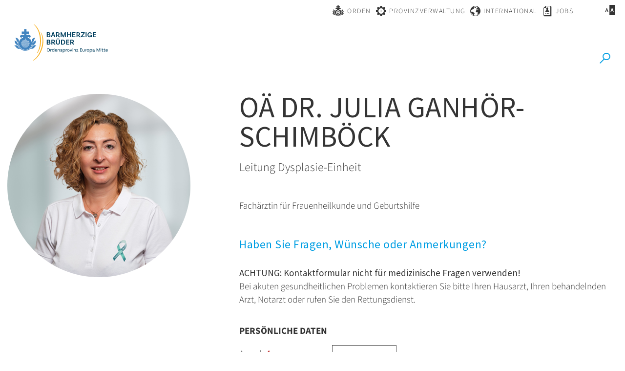

--- FILE ---
content_type: text/html; charset=UTF-8
request_url: https://www.barmherzige-brueder.at/goto/visitenkarte/12791/O___Dr__Julia_Ganh__r_Schimb__ck
body_size: 23250
content:
<!DOCTYPE html>





    



<html lang="de">
<head>
<!-- PreScripts -->
    



    <script>var orejimeConfig = {"privacyPolicyUrl":"\/datenschutz","htmlTexts":true,"forceModal":false,"forceBanner":true,"groupByPurpose":true,"purposes":[{"id":"analytics","title":"Analyse","purposes":[{"id":"googleanalytics","title":"Google Analytics","description":"Google Analytics (GA) ist ein Trackingtool des US-amerikanischen Unternehmens Google LLC, das der Datenverkehrsanalyse von Webseiten (Webanalyse) dient.","cookies":["googleanalytics"],"onAccept":function() { window.dataLayer = window.dataLayer || [];function gtag(){dataLayer.push(arguments);}gtag('consent', 'update', {'analytics_storage': 'granted'}); }},{"id":"matomo","title":"Matomo","description":"Matomo ist ein Webanalytics Tool f\u00fcr das Tracking von Besuchern auf Webseiten.","cookies":["matomo"]},{"id":"yumpu","title":"Yumpu","description":"Yumpu ist ein Tool zum Erstellen und Abrufen von bl\u00e4tterbaren PDFs.","cookies":["yumpu"]}]},{"id":"other","title":"Sonstiges","purposes":[{"id":"googlemaps","title":"Google Maps","description":"Google Maps ist ein Online-Kartendienst des US-amerikanischen Unternehmens Google LLC.","cookies":["googlemaps"],"isMandatory":true,"default":true},{"id":"googletagmanager","title":"Google Tag Manager","description":"Mit Google Tag Manager k\u00f6nnen Vermarkter Website-Tags hinzuf\u00fcgen und aktualisieren, einschlie\u00dflich Analyse und Remarketing.","cookies":["googletagmanager"]}]},{"id":"socialmedia","title":"Social Media","purposes":[{"id":"Meta","title":"Meta","description":"Meta ist ein soziales Netzwerk, das vom gleichnamigen US-amerikanischen Unternehmen Meta Inc. betrieben wird.","cookies":["Meta"]},{"id":"X (ehemals Twitter)","title":"X (ehemals Twitter)","description":"X (ehemals Twitter) ist ein Mikrobloggingdienst des Unternehmens Twitter Inc.","cookies":["X (ehemals Twitter)"]},{"id":"youtube","title":"Youtube","description":"Die Benutzer k\u00f6nnen auf dem Portal kostenlos Videoclips ansehen, bewerten, kommentieren und selbst hochladen.","cookies":["youtube"],"default":true}]},{"id":"essential","title":"Systemtechnische Notwendigkeit","purposes":[{"id":"siteswift","title":"siteswift.connected","description":"siteswift.connected - web development framework","cookies":["siteswift"],"isMandatory":true}]}],"orejimeElement":"#orejime","cookie":{"name":"orejime","duration":365,"sameSite":"strict"},"translations":{"banner":{"configure":"meine Auswahl","accept":"ich stimme zu","decline":"nur notwendige Cookies"}}};

// Set up consent tracking for Orejime
window.addEventListener('DOMContentLoaded', function() {
    var pingUrl = 'https://www.barmherzige-brueder.at/action/cookieconsent/ping';

    // Check if Orejime is available
    if (!window.orejime || !window.orejime.manager) {
        if (window.console && window.console.warn) {
            console.warn('Orejime not initialized');
        }
        return;
    }

    // Helper function to send tracking ping (matching Klaro's implementation)
    function sendTrackingPing() {
        var xhr = new XMLHttpRequest();
        xhr.open('POST', pingUrl, true);
        // Generate random consent ID like Klaro does
        var consentId = (Date.now() + Math.random() * 1000000) % 12345676543;
        xhr.setRequestHeader('X-Log-Consent-Id', consentId.toString());
        xhr.send();
    }

    // Track consent updates
    window.orejime.manager.on('update', function(updatedConsents, allConsents) {
        sendTrackingPing();
    });

    // Track consent clears (reset to defaults)
    window.orejime.manager.on('clear', function() {
        sendTrackingPing();
    });
});
</script>
            <script>
            // Define dataLayer and the gtag function.
            window.dataLayer = window.dataLayer || [];
            function gtag(){dataLayer.push(arguments);}

            // Set default consent to 'denied' as a placeholder
            // Determine actual values based on your own requirements
            gtag('consent', 'default', {
            'ad_storage': 'denied',
            'ad_user_data': 'denied',
            'ad_personalization': 'denied',
            'analytics_storage': 'denied'
            });
        </script>
    


<!-- Standard -->



<template data-purpose="googleanalytics">
    </template>


                            
    
    <title></title>
<link rel="stylesheet" type="text/css" href="/swstatic-260109093605/resources/libs/orejime/v3/orejime-standard.css" media="all">
<link rel="stylesheet" type="text/css" href="/swstatic-260109093605/styles/portal/external_resources.css" media="all">
<link rel="stylesheet" type="text/css" href="/swstatic-260109093605/styles/portal/jqueryUI/smoothness/jquery-ui.default.css" media="all">
<link rel="stylesheet" type="text/css" href="/swstatic-260109093605/styles/portal/jqueryUI/smoothness/jquery-ui.overwrite.css" media="all">
<link rel="stylesheet" type="text/css" href="/swstatic-260109093605/swscripts/bower/dist/magnific-popup/magnific-popup.css" media="all">
<link rel="stylesheet" type="text/css" href="/swstatic-260109093605/swscripts/bower/custom/magnific-popup/magnific-popup-site.custom.css" media="all">
<link rel="stylesheet" type="text/css" href="/swstatic-260109093605/swscripts/bower/custom/animate.css/animate.min.css" media="all">
<link rel="stylesheet" type="text/css" href="/swstatic-260109093605/styles/portal/styles.css" media="all">
<link rel="stylesheet" type="text/css" href="/swstatic-260109093605/styles/portal/color_1.css" media="all">
<link rel="stylesheet" type="text/css" href="/swstatic-260109093605/styles/portal/swiper7.min.css" media="all">
<script language="javascript" type="text/javascript" src="/swstatic-260109093605/swscripts/jquery/jquery.js"></script>
<script language="javascript" type="text/javascript" src="/swstatic-260109093605/swscripts/jquery/ui/jquery.ui.js"></script>
<script language="javascript" type="text/javascript" src="/swstatic-260109093605/resources/libs/orejime/v3/orejime-standard-de.js"></script>
<script language="javascript" type="text/javascript" src="/swstatic-260109093605/swscripts/bower/dist/magnific-popup/jquery.magnific-popup.js"></script>
<script language="javascript" type="text/javascript" src="/swstatic-260109093605/swscripts/jquery/plugins/prettyPhoto/jquery.prettyPhoto.js"></script>
<script language="javascript" type="text/javascript" src="/swstatic-260109093605/swscripts/std/stdHTMLhead.js"></script>
<script language="javascript" type="text/javascript" src="/swstatic-260109093605/swscripts/bower/dist/waypoints/v4/lib/jquery.waypoints.min.js"></script>
<script language="javascript" type="text/javascript" src="/swstatic-260109093605/swscripts/bower/dist/css-element-queries/ResizeSensor.js"></script>
<script language="javascript" type="text/javascript" src="/swstatic-260109093605/swscripts/bower/dist/css-element-queries/ElementQueries.js"></script>
<script language="javascript" type="text/javascript" src="/swstatic-260109093605/swscripts/wai/waiNavigationMobile.js"></script>
<script language="javascript" type="text/javascript" src="/swstatic-260109093605/swscripts/wai/waiNavigation.js"></script>
<script language="javascript" type="text/javascript" src="/swstatic-260109093605/swscripts/custom/focustrap.js"></script>
<script language="javascript" type="text/javascript" src="/swstatic-260109093605/swscripts/jquery/plugins/swiper/swiper7.min.js"></script>
<script language="javascript" type="text/javascript" src="/swstatic-260109093605/swscripts/jquery/plugins/formValidator/jquery.validationEngine.js"></script>
<script language="javascript" type="text/javascript" src="/swstatic-260109093605/swscripts/jquery/plugins/formValidator/jquery.validationEngine-de.js"></script>
<script language="javascript" type="text/javascript" src="/swstatic-260109093605/swscripts/jquery/plugins/formValidator/other-validations.js"></script>
<script language="javascript" type="text/javascript" src="/swstatic-260109093605/swscripts/std/navtree.js"></script>
<script language="javascript" type="text/javascript">try { $( document ).ready(function() { $("form").append($("<input type='hidden' name='csrf-auto-token' value='2cde450255698c04'>")); $.ajaxPrefilter(function( options ) { if ( !options.beforeSend) { options.beforeSend = function (xhr) { xhr.setRequestHeader('X-CSRF-TOKEN', '2cde450255698c04');}}});}); } catch (err) {}</script>

    <meta property="og:type"                content="object">
    <meta property="og:title"               content="Barmherzige Brüder Österreich – Karriereportal ">
    <meta property="og:description"         content="Seit mehr als 400 Jahren stehen die Barmherzigen Brüder für Qualität im Dienste der Menschen.">

    <meta property="og:image"               content="">
    <meta property="og:url"                 content="">

            <meta name="robots"                 content="index">
                <meta name="robots"                 content="follow">
            <meta name="robots"                 content="noodp">

    <meta name="language"                   content="de">
    <meta name="title"                      content="">
    <meta name="description"                content="">
    <meta name="keywords"                   content="">
    <meta name="author"                     content="">
    <meta name="copyright"                  content="">
    <meta name="DC.Title"                   content="">
    <meta name="DC.Description"             content="">
    <meta name="DC.Creator"                 content="">
    <meta name="DC.Language"                content="de">
    <meta name="DC.Rights"                  content="">
    <meta name="DC.Subject"                 content="">



    <meta name="sw-searchkey"               content="portal">

<meta name="generator"                      content="siteswift-CMS, (c)1999-2026 www.siteswift.com">
<meta name="designer"                       content="Agentur Zeitpunkt Mediendesign und -produktion GmbH">

<meta http-equiv="X-UA-Compatible"          content="IE=edge">
<meta name="format-detection"               content="telephone=no">
<meta name="viewport"                       content="width=device-width, initial-scale=1">

<!--  Favicon  -->

    <link rel="shortcut icon" href="/storage/img/cf/45/asset-9a9b22a9e6f9fe6cdc7b.png" type="image/x-icon">
<!-- Stylesheet -->











<style type="text/css">
            </style>

    <style type="text/css">
        /*///////////////////
GLOBAL CHANGES*/

b, strong {
font-weight: 400;
}

a.sweLinkArrow::before {
transform: scale(0.6);
  margin-left: -28px;
}

a.sweLinkArrow {
padding-left: 28px;
}

/*heroslider*/

.institutionBase .headerimageBox .imagetext .title,
.widget_pagebuilder_portal_heroslider .widgetSlide .item .herosliderBox .imagetext .title {
	font-size: 6.0rem;
    line-height: 5.6rem;
    font-weight: 400;
	text-transform: uppercase;
}


/*widget_pagebuilder_portal_article colcount_1*/

.widget_pagebuilder_portal_article.colcount_1[min-width~="900px"] .itemFlex .item .contentText .modTitle, 
.widget_pagebuilder_portal_article.colcount_1[min-width~="900px"] .itemFlex .item .contentText .modTitle a  {
font-size: 3.6rem;
line-height: 3.9rem; 
}

.widget_pagebuilder_portal_article.colcount_1 .itemFlex .item .contentImage {
    -ms-flex-preferred-size: calc(50% - 15px);
    flex-basis: calc(50% - 40px);
    padding-right: 40px;
}


/*widget_pagebuilder_portal_imagelink*/

.container-fluid .widget_pagebuilder_portal_imagelink {
    margin-top: 15px;
    margin-bottom: 15px;
}


@media (max-width: 767px) {
  
.widget_pagebuilder_portal_imagelink {
margin-left: auto;
margin-right: auto;
max-width: 500px;
}
  
}

/*title*/

.sweFontSizeHXL, span.sweFontSizeHXL {
	font-size: 5rem;
  	line-height: 5rem;
}

/*hospitalinfobar*/

.widget_pagebuilder_portal_hospitalinfobar .itemWrapper .item .header {
	letter-spacing: .2rem;
	font-weight: 400;
}

.widget_pagebuilder_portal_hospitalinfobar .itemWrapper .item .link a {
	font-weight: 400;
 	letter-spacing: .05rem;
	font-size: 1.5rem;
}


/*colored linkline*/

.widget_pagebuilder_portal_navbar ul li a {
	font-weight: 400;
	letter-spacing: .1rem;
}

.widget_pagebuilder_portal_navbar ul li a:hover {
	color: #fff;
	opacity: .3;
}


/*article widget*/

.modTitle, .modTitle a {
    line-height: 2.6rem;
}

/*more links*/

.widget_pagebuilder_portal_article .item .contentText .contentWrapper .link a {
    font-weight: 400;
    letter-spacing: .05rem;
    line-height: 1.6rem;
}

/*bloglist*/

.widget_pagebuilder_portal_article.colcount_1 .itemFlex .item .contentText .contentWrapper .teaser {
	width: 100%;
}

.sweAccordion > div[id*="header"].ui-state-active {
background: none;

}

.nobackground .widget_pagebuilder_portal_article.colcount_4 .itemFlex .item .contentText {
padding: 15px 0 0 0;
}

.nobackground .widget_pagebuilder_portal_article.colcount_4 .itemFlex .item {
background-color: transparent;
}

@media (max-width: 740px) {
.widget_pagebuilder_portal_article.colcount_4[min-width~="420px"] .itemFlex .item {
width: 100%;
}
}


/*schneidmich 12.4.21*/

/*popup*/

body.plain .swslang {
	padding: 20px;
}

/*linklist with icon*/
.widget_pagebuilder_portal_linkbar ul li a .linktext:before {
	font-size: 4.2rem;
    line-height: 4.2rem;
    margin-bottom: 30px;
}

.widget_pagebuilder_portal_linkbar ul li a .linktext {
	letter-spacing: .1rem;
}


.colourline {
display: flex;
  flex-wrap: wrap;
}

.colourline > div:first-child:before{
display: block;
	content: '';
  position: absolute;
  height: 100%;
  width: 100vw;
  top: 0;
  right: 100%;
  background-color: #f8f8f8;
}

.colourline > div:last-child {
	padding-left: 40px;
}


@media (max-width: 992px) {
  
	.colourline > div:first-child:before {
		right: calc((100vw - 100%)/-2);
  	}
  
  	.colourline > div:first-child > div {
		position: relative;
      z-index: 2;
  	}
  
     .colourline > div:last-child {
        padding-left: inherit;
    }

}

/*Karte und Liste der Einrichtungen*/

.widget_pagebuilder_portal_linklistmap {
padding-bottom: 0;
}

.widget_pagebuilder_portal_linklistmap .widgettabs .tabitem {
border: 1px solid white;
padding: 15px 25px;
  text-transform: uppercase;
  font-weight: 300;
  letter-spacing: .05rem;
  font-size: 1.9rem;
}

.widget_pagebuilder_portal_linklistmap .widgettabs .tabitem.selected,
.widget_pagebuilder_portal_linklistmap .widgettabs .tabitem:hover {
background: white;
  opacity: 1;
  font-weight: 400;
}

.widget_pagebuilder_portal_linklistmap .listitem ul {
display: grid;
grid-template-columns: 1fr 1fr 1fr 1fr;
  grid-template-rows: auto;
}

.widget_pagebuilder_portal_linklistmap .listitem ul > li:nth-child(1) {
 grid-column: 1 / 2;
 grid-row: 1 / 3;
}

.widget_pagebuilder_portal_linklistmap .listitem ul > li:nth-child(2) {
 grid-column: 2 / 3;
 grid-row: 1 / 3;
}

.widget_pagebuilder_portal_linklistmap .listitem ul > li:nth-child(3) {
 grid-column: 3 / 4;
 grid-row: 1 / 2;
}

.widget_pagebuilder_portal_linklistmap .listitem ul > li:nth-child(4) {
 grid-column: 3 / 4;
 grid-row: 2 /3;
}

.widget_pagebuilder_portal_linklistmap .listitem ul > li:nth-child(5) {
 grid-column: 4 / 5;
 grid-row: 1 /2;
}

.widget_pagebuilder_portal_linklistmap .listitem ul > li:nth-child(6) {
 grid-column: 4 / 5;
 grid-row: 2 /3;
}

.widget_pagebuilder_portal_linklistmap .listitem {
padding: 5rem 0;
}

.widget_pagebuilder_portal_linklistmap .listitem ul ul {
  margin-top: 2rem;
}

.widget_pagebuilder_portal_linklistmap .listitem ul ul li::before {
font-size: 1rem;
  width: 100%;
}

.widget_pagebuilder_portal_linklistmap .listitem ul li {
font-weight: 400;
letter-spacing: .05rem;
 width: auto !important;
}

.widget_pagebuilder_portal_linklistmap .listitem ul ul li {
margin-bottom: 1.5rem;
font-size: 1.6rem;
line-height: 1.9rem;
}

.widget_pagebuilder_portal_linklistmap .listitem ul ul li a {
  font-weight: 400;
}

/* rundes Bild mit diagonalem Hintergrund*/

.widget_pagebuilder_portal_imagetextcol.tright_ismall .colWrapper .colLeft .colContent .image {
margin-top: 40px;
}

.widget_pagebuilder_portal_imagetextcol.tright_ilarge .colWrapper .colRight {
padding-top: 40px;
  padding-bottom: 40px;
}

@media (max-width: 992px) {
.widget_pagebuilder_portal_imagetextcol.tright_ilarge .image img {
max-height: 50vh;
}
}

/*Jobwidget*/

.widget_pagebuilder_portal_jobsearch .jobsearchBox {
padding: 80px 0;
}

.widget_pagebuilder_portal_jobsearch .jobsearchBox .header {
font-weight: 500;
}

/*respond*/

@media (max-width: 992px) {
  
  html { 
    font-size: 50%;
	}
  
  .widget_pagebuilder_portal_linklistmap .listitem ul {
	grid-template-columns: 1fr 1fr;
	}
  
  .widget_pagebuilder_portal_linklistmap .listitem ul > li:nth-child(1) {
   grid-column: 1 / 2;
   grid-row: 1 / 2;
  }

  .widget_pagebuilder_portal_linklistmap .listitem ul > li:nth-child(2) {
   grid-column: 2 / 3;
   grid-row: 1 / 2;
  }

  .widget_pagebuilder_portal_linklistmap .listitem ul > li:nth-child(3) {
   grid-column: 1 / 2;
   grid-row: 2 / 3;
  }

  .widget_pagebuilder_portal_linklistmap .listitem ul > li:nth-child(4) {
   grid-column: 1 / 2;
   grid-row: 3 / 4;
  }

  .widget_pagebuilder_portal_linklistmap .listitem ul > li:nth-child(5) {
   grid-column: 2 / 3;
   grid-row: 2 / 3;
  }
  
  .widget_pagebuilder_portal_linklistmap .listitem ul > li:nth-child(6) {
   grid-column: 2 / 3;
   grid-row: 3 / 4;
  }
  	
  *[style*="margin-bottom:80px"],
  	*[style*="margin-bottom: 80px"] {
  	margin-bottom: 40px !important;
  }
  	*[style*="margin-top:80px"],
    *[style*="margin-top: 80px"] {
  	margin-top: 40px !important;
  }
    *[style*="margin-bottom:40px"],
  	*[style*="margin-bottom: 40px"] {
  	margin-bottom: 20px !important;
  }
  	*[style*="margin-top:40px"],
    *[style*="margin-top: 40px"] {
  	margin-top: 20px !important;
  }
  	*[style*="padding-bottom:80px"],
    *[style*="padding-bottom: 80px"] {
  	padding-bottom: 40px !important;
  }
  	*[style*="padding-top:80px"],
    *[style*="padding-top: 80px"] {
  	padding-top: 40px !important;
  }
    *[style*="padding-bottom:40px"],
    *[style*="padding-bottom: 40px"] {
  	padding-bottom: 20px !important;
  }
  	*[style*="padding-top:40px"],
    *[style*="padding-top: 40px"] {
  	padding-top: 20px !important;
  }
  
}

@media (max-width: 400px) { 

  .widget_pagebuilder_portal_linklistmap .listitem ul {
	display: block;
	}


}
    </style>




    

<!-- PostScripts -->















<script type="text/javascript">

    //--- preventScroll : START ---
    // prevent browser scrolling to element if hash exists in url - use function "swScrollTo" instead
    // to top right away
    if (window.location.hash) scroll(0, 0);

    // void some browsers issue
    setTimeout(scroll(0, 0), 1);
    //--- preventScroll : END ---

    // Globale Variable zur Unterscheidung der letzten Eingabeart
    let lastInteractionWasKeyboard = false;

    window.addEventListener('keydown', () => lastInteractionWasKeyboard = true);
    window.addEventListener('mousedown', () => lastInteractionWasKeyboard = false);

    /*
    * INITIALIZE WAI NAV
    * */
    document.addEventListener("DOMContentLoaded", () => {
        // waiNavigation (navID, navClass)
        const mainnavMobileBox = new waiNavigationMobile('mainnavMobileBox', 'treeMobile');
        const bottomnavMobileBox = new waiNavigationMobile('bottomnavMobileBox', 'treeMobile');
        const mainnavBox = new waiNavigation('mainnavBox', 'treeMenu');
    });


    $(document).ready(function() {

        // --- check hash url and scroll to id ---
        var targetHash = window.location.hash;

        if ($(targetHash).length > 0) {
            var headerHeight = $("#topBox").height();
            swScrollTo(targetHash, -(headerHeight + 50));
        }

        // --- Set Focus to Top with Toplink ---
        document.querySelector("#topLink").addEventListener("click", function(e) {
            e.preventDefault();
            const target = document.querySelector("#headerBox a");
            if(target) {
                target.focus();
            }
        })

        // THIS IS A TEMPORARY FIX FOR EMPTY ACCESSKEYS
        document.querySelectorAll("nav a").forEach(function(el) {
            if(el.accessKey === "") {
                el.removeAttribute("accessKey");
            }
        })

        //--- main nav: remove .children if there is no subsection ---
        $(".treeMenu div.children").each(function(){
            var $subtree = $(this).next("ul");

            if ($subtree.length == 0) {
                $(this).removeClass("children");
                $(this).find("a").removeClass("children");
            }
        });


        //--- mobile nav toggler: start ---
        $(".mobileSidebarHidden .mobileSidebarToggler, .mobileSidebarInitView .mobileSidebarToggler").click(function(){

            $("body").addClass("scrollLock mobileSidebarVisible").removeClass("mobileSidebarHidden");
            $("#topBox").prepend("<div class='clickblocker cbvisible mobileSidebarVisible'></div>");
            $(".mobileSidebarToggler").attr("aria-expanded", "true");
            $("#mobileSidebarWrapper").removeAttr("inert");

            $('#mainnavMobileBox').addClass('is-open')
            if(lastInteractionWasKeyboard) {
                setTimeout(function () {
                    $("#mobileSidebarWrapper .treeMobile a[tabindex='0']").first().focus();
                }, 100);
            }

            $(".clickblocker").click(function(){

                var $elm = $(this);
                $("body").removeClass("scrollLock mobileSidebarVisible mobileSidebarInitView").addClass("mobileSidebarHidden");
                $(".mobileSidebarToggler").attr("aria-expanded", "false");
                $("#mobileSidebarWrapper").attr("inert", "true");
                $elm.addClass("fadeout");
                setTimeout(function(){
                    $elm.remove();
                 }, 700);

            });

        });

        $(document).keydown(function(e) {
            if (e.key === "Escape" || e.keyCode === 27) {
                if ($("body").hasClass("mobileSidebarVisible")) {
                    var $elm = $(".clickblocker");
                    $("body").removeClass("scrollLock mobileSidebarVisible").addClass("mobileSidebarHidden");
                    $(".mobileSidebarToggler").attr("aria-expanded", "false");
                    $("#mobileSidebarWrapper").attr("inert", "true");
                    $elm.addClass("fadeout");
                    setTimeout(function(){
                        $elm.remove();
                    }, 700);

                    if (lastInteractionWasKeyboard) {
                        setTimeout(function () {
                            $(".mobileSidebarToggler").first().focus();
                        }, 100);
                    }
                }
            }
        });


        $(".mobileSidebarVisible .mobileSidebarToggler, .closeMobileSidebar").click(function(){

            var $elm = $(".clickblocker");
            $("body").removeClass("scrollLock mobileSidebarVisible").addClass("mobileSidebarHidden");
            $(".mobileSidebarToggler").attr("aria-expanded", "false");
            $("#mobileSidebarWrapper").attr("inert", "true");
            $elm.addClass("fadeout");
            setTimeout(function(){
                $elm.remove();
             }, 700);

            if(lastInteractionWasKeyboard) {
                setTimeout(function () {
                    $(".mobileSidebarToggler").first().focus();
                }, 100);
            }

        });
        //--- mobile nav toggler: end ---

        //--- mobile nav design: start ---
        $("#mobileSidebarWrapper nav, #institutionSidebarWrapper nav,").each(function(){

            var $navElm = $(this).find("ul:first");

            if ($navElm.find(".innerLink").length < 1) {

                /* -- check if link markup is ul - if not, assign class to first ul -- */
                $navElm.find("li").each(function(){
                    var $subLevel = $(this).find("ul");

                    var kids = this.childNodes;

                    for (var i=0,len=kids.length;i<len;i++) {
                        if (kids[i].nodeName == '#text') {
                            // check if text is empty string
                            var nodeText = $.trim($(kids[i]).text());
                            if (nodeText.length > 1) {
                                // wrap text if not empty string
                                $(kids[i]).wrap('<a class="togglerText"/>');
                            }
                        }
                    }

                if ($subLevel.length > 0) $(this).prepend('<button href="#" class="toggler"></button>');
                    $(this).wrapInner('<div class="innerLink"></div>');
                });

                $navElm.find("a:not('.toggler')").each(function(){
                    var nodeText = $(this).text();
                    $(this).attr('title', nodeText);
                });

                $navElm.find(".togglerText").each(function(){
                    $(this).prev(".toggler").addClass("inline");
                });

                // $navElm.find(".toggler").click(function(){
                //     var $this = $(this);
                //     var $toggleElm = $(this).siblings("ul");
                //
                //     if ($toggleElm.hasClass("opened")) {
                //         $this.removeClass("opened");
                //         $toggleElm.removeClass("opened");
                //         $this.siblings().find(".opened").removeClass("opened");
                //     } else {
                //         $this.addClass("opened");
                //         $toggleElm.addClass("opened");
                //     }
                //
                //     return false;
                // });

                $navElm.find(".togglerText").click(function(){
                    $(this).prev().click();
                });

                // open breadcrumb path
                $navElm.find(".breadcrumb").each(function(){
                    $(this).prev().click();
                });

            }

        });
        //--- mobile nav design: end ---


        //--- mobile nav design: start ---
        $(".treeSub").each(function(){

            var $navElm = $(this).find("ul:first");

            if ($navElm.find(".innerLink").length < 1) {

                /* -- check if link markup is ul - if not, assign class to first ul -- */
                $navElm.find("li").each(function(){
                    var $subLevel = $(this).find("ul");

                    var kids = this.childNodes;

                    for (var i=0,len=kids.length;i<len;i++) {
                        if (kids[i].nodeName == '#text') {
                            // check if text is empty string
                            var nodeText = $.trim($(kids[i]).text());
                            if (nodeText.length > 1) {
                                // wrap text if not empty string
                                $(kids[i]).wrap('<a class="togglerText"/>');
                            }
                        }
                    }

                if ($subLevel.length > 0) $(this).prepend('<a href="#" class="toggler"></a>');
                    $(this).wrapInner('<div class="innerLink"></div>');
                });

                $navElm.find("a:not('.toggler')").each(function(){
                    var nodeText = $(this).text();
                    $(this).attr('title', nodeText);
                });

                $navElm.find(".togglerText").each(function(){
                    $(this).prev(".toggler").addClass("inline");
                });

                // $navElm.find(".toggler").click(function(){
                //     var $this = $(this);
                //     var $toggleElm = $(this).siblings("ul");
                //
                //     if ($toggleElm.hasClass("opened")) {
                //         $this.removeClass("opened");
                //         $toggleElm.removeClass("opened");
                //         $this.siblings().find(".opened").removeClass("opened");
                //     } else {
                //         $this.addClass("opened");
                //         $toggleElm.addClass("opened");
                //     }
                //
                //     return false;
                // });

                $navElm.find(".togglerText").click(function(){
                    $(this).prev().click();
                });

                // open breadcrumb path
                $navElm.find(".breadcrumb").each(function(){
                    $(this).prev().click();
                });

            }

            });
            //--- mobile nav design: end ---

        
        
        fixParallaxPosition();

        //--- media query event handler ---
        if (matchMedia) {
            var sm = window.matchMedia("(min-width: 992px)"); // mobile 768px (xs) | 992px (sm)
            sm.addListener(widthChange);
            widthChange(sm);
        }

        //--- get footer nav height to stretch box if "ul ul > ul" ---
        var fnavHeight = 0;
        $("#footernavBox ul").each(function(){
            var elHeight = $(this).height();
            fnavHeight = elHeight > fnavHeight ? fnavHeight = elHeight : fnavHeight = fnavHeight;
        });
        $("#footernavBox").css("min-height", fnavHeight + "px");

    });

    $(window).load(function(){
            });


    function addGoogleTranslateScript() {
        var googleTranslateScript = document.createElement('script');
        googleTranslateScript.type = 'text/javascript';
        googleTranslateScript.async = true;
        googleTranslateScript.src = '//translate.google.com/translate_a/element.js?cb=googleTranslateElementInit';
        ( document.getElementsByTagName('head')[0] || document.getElementsByTagName('body')[0] ).appendChild( googleTranslateScript );
    }


    function scriptXS() {
        // turn off prettyPhoto - open links in new window instead
        $("a[rel='prettyPhoto']").unbind();
        $("a[rel='prettyPhoto']").attr("target","_blank");
    }

    /* -----===== animationframe: start =====----- */
    var fps = 60;
    var now;
    var then = Date.now();
    var interval = 1000/fps;
    var delta;

    function fixParallaxPosition() {
        requestAnimationFrame(fixParallaxPosition);

        now = Date.now();
        delta = now - then;

        if (delta > interval) {
            then = now - (delta % interval);

            // recalculate parallax position (workaround for content height change)
            $(window).trigger('resize.px.parallax');

                    }

    }
    /* -----===== animationframe: end =====----- */

    

    // media query change
    function widthChange(sm) {

        if (sm.matches) { // window width is at least 768px (xs) | 992px (sm)
            restoreInfoContent();
        } else { // window width is less than 768px (xs) | 992px (sm)
            moveInfoContent();
        }

    }


    // move infoContentBox to sidebar (layout: mobile | tablet)
    function moveInfoContent(sm) {
        //$("#topInfoContentBox").appendTo("#mainnavMobileBox .treeMobile")
    }

    // restore infoContentBox from sidebar (layout: tablet+)
    function restoreInfoContent(sm) {
        //$("#topInfoContentBox").prependTo("#topBox")
    }

    // function for +/- buttons
    function initQtyButton(container) {
        if (container.dataset.qtyInit === "true") return;

        container.insertAdjacentHTML(
            'afterbegin',
            '<button type="button" class="amount-minus" aria-label="Anzahl der Artikel um 1 verringern">-</button>'
        );
        container.insertAdjacentHTML(
            'beforeend',
            '<button type="button" class="amount-plus" aria-label="Anzahl der Artikel um 1 erhöhen">+</button>'
        );

        const minusBtn = container.querySelector('.amount-minus');
        const plusBtn  = container.querySelector('.amount-plus');
        const input    = container.querySelector('input');

        const amountMin = parseInt(input.getAttribute('min')) || 0;
        const amountMax = parseInt(input.getAttribute('max')) || Infinity;

        minusBtn.addEventListener('click', () => {
            let val = parseInt(input.value) - 1;
            input.value = Math.max(val, amountMin);
        });

        plusBtn.addEventListener('click', () => {
            let val = parseInt(input.value) + 1;
            input.value = Math.min(val, amountMax);
        });

        // mark initialized
        container.dataset.qtyInit = "true";
    }




    document.addEventListener('DOMContentLoaded', () => {

        // initial call for existing elements
        document.querySelectorAll('.btnQuantity').forEach(initQtyButton);

        //--- start .btnQuantity observer - watch document ---
        const observer = new MutationObserver(mutations => {
            mutations.forEach(mutation => {

                mutation.addedNodes.forEach(node => {
                    if (node.nodeType !== 1) return;
                    if (node.matches && node.matches('.btnQuantity')) {
                        initQtyButton(node);
                    }
                    node.querySelectorAll?.('.btnQuantity').forEach(initQtyButton);
                });
            });
        });

        observer.observe(document.body, {
            childList: true,
            subtree: true
        });

        //--- animate items when they scroll into view ---
        $('[data-animation-effect]').waypoint(function(directions) {
            var self = this.element;
            $(self).addClass("animated " + $(self).attr('data-animation-effect'));
        },{
            triggerOnce: true,
            offset:'90%'
        });

    });


</script>








<style type="text/css">
    
    
    </style>


    <!-- themecolors -->
    <style type="text/css">

                                                                                        #topBox {
            box-shadow: 0 0 0 rgba(0,0,0,0);
        }
                                
    </style>










    <template data-purpose="googleanalytics">

        
    </template>


<template data-purpose="matomo">
    <!-- Matomo -->
    <script>
        var _paq = window._paq = window._paq || [];
        _paq.push(['trackPageView']);
        _paq.push(['enableLinkTracking']);
        _paq.push(['FormAnalytics::scanForForms']);

        (function() {
            var u='https://analyse.barmherzige-brueder.at/';
            _paq.push(['setTrackerUrl', u+'matomo.php']);
            _paq.push(['setSiteId', '1']);
            var d=document, g=d.createElement('script'), s=d.getElementsByTagName('script')[0];
            g.async=true; g.src=u+'matomo.js'; s.parentNode.insertBefore(g,s);

            
        })();
    </script>
    <!-- End Matomo Code -->
</template>


    <meta name="facebook-domain-verification" content="jmrzyws1ntka5vxkbo2y1vbxv0ctem" />

<!-- section-path: portal/vc -->
<!-- section-id: 30694 -->
<!-- section-request-type: none -->
<!-- section-request-id: 0 -->
</head>
<body class="mainpage mobileSidebarInitView institutionSidebarInitView colorscheme_1" id="startBox">
<div id="mmenuwrapper">






<div id="printHeaderBox"></div>
<!-- *** HEADERBOX: Anfang *** -->
<div id="headerBox" class="noprint">
    <!-- Seitenbereiche: Anfang -->
    <span class="sr-only">Seitenbereiche:</span>
    <ul>
        <li><a href="#contentBox" accesskey="0">zum Inhalt [Alt+0]</a></li>
        <li><a href="#mainnavBox" accesskey="1">zum Hauptmenü [Alt+1]</a></li>
    </ul>
    <!-- Seitenbereiche: Ende -->
</div>
<!-- *** HEADERBOX: Ende *** -->

<!-- *** MAIN-LAYOUT: Anfang *** -->

    <!-- *** MOBILE NAVIGATION SIDEBAR: Anfang *** -->
        <div id="mobileSidebarWrapper" class="visible-xs visible-sm noprint" data-sw-noindex="noindex" inert>

            <div class="closeMobileSidebarContainer">
                <button class="closeMobileSidebar"><span class="hidden">Menü schließen</span></button>
            </div>

            <div id="mobileSidebarBox">

                <nav id="mainnavMobileBox">

                    
                        

                    
                </nav>

                <nav id="bottomnavMobileBox">
                    
                </nav>

                <nav id="topnavMobileBox">
                    <ul>
    
        
                                        
                                                                                            
                                                                                        
                        
                                                        
                    <li>
                <a href="https://www.barmherzige-brueder.at/orden/home" target="_self">
                    <i class="symfont-granatapfel" aria-hidden="true"></i>                    <span>Orden</span>
                </a>
            </li>
        
    
        
                                        
                                                                                            
                                                                                        
                        
                                                        
                    <li>
                <a href="https://www.barmherzige-brueder.at/site/oesterreich/provinzverwaltung" target="_self">
                    <i class="symfont-topnav-provinzverwaltung" aria-hidden="true"></i>                    <span>Provinzverwaltung</span>
                </a>
            </li>
        
    
        
                                        
                                                                                            
                                                                                                    
                    <li>
                <a href="https://www.ohsjd.org/" target="_blank">
                    <i class="symfont-topnav-international" aria-hidden="true"></i>                    <span>International</span>
                </a>
            </li>
        
    
        
                                        
                                                                                            
                                                                                        
                        
                                                        
                    <li>
                <a href="https://www.barmherzige-brueder.at/portal/karriere/jobs" target="_blank">
                    <i class="symfont-jobapply" aria-hidden="true"></i>                    <span>Jobs</span>
                </a>
            </li>
        
    
        
                                        
                                                                                            
                                                
        
    </ul>                </nav>

            </div>

        </div>
    <!-- *** MOBILE NAVIGATION SIDEBAR: Ende *** -->



            <header id="topBox" class="noprint">

                <div id="topInfoContentBox" class="hidden-xs hidden-sm">
                    <div class="container">
                        <div class="row">
                            <div class="col-sm-12">
                                <div id="topInfoBox">
                                    <div id="topnavBox">
                                        <ul>
    
        
                                        
                                                                                            
                                                                                        
                        
                                                        
                    <li>
                <a href="https://www.barmherzige-brueder.at/orden/home" target="_self">
                    <i class="symfont-granatapfel" aria-hidden="true"></i>                    <span>Orden</span>
                </a>
            </li>
        
    
        
                                        
                                                                                            
                                                                                        
                        
                                                        
                    <li>
                <a href="https://www.barmherzige-brueder.at/site/oesterreich/provinzverwaltung" target="_self">
                    <i class="symfont-topnav-provinzverwaltung" aria-hidden="true"></i>                    <span>Provinzverwaltung</span>
                </a>
            </li>
        
    
        
                                        
                                                                                            
                                                                                                    
                    <li>
                <a href="https://www.ohsjd.org/" target="_blank">
                    <i class="symfont-topnav-international" aria-hidden="true"></i>                    <span>International</span>
                </a>
            </li>
        
    
        
                                        
                                                                                            
                                                                                        
                        
                                                        
                    <li>
                <a href="https://www.barmherzige-brueder.at/portal/karriere/jobs" target="_blank">
                    <i class="symfont-jobapply" aria-hidden="true"></i>                    <span>Jobs</span>
                </a>
            </li>
        
    
        
                                        
                                                                                            
                                                
        
    </ul>                                    </div>
                                    <div id="waiBox">


<ul class="nospacing waisettings">
            <li class="color color2 c_contrast"><a href="/portal/person_visitenkarte.siteswift?so=all&do=all&c=setpref&d=color%3A2&s=30694&t=2cde450255698c04" title="Kontrastfarben"><i class="symfont-contrast"></i><span class="hidden">Kontrastfarben</span></a></li>
</ul></div>
                                                                    </div>
                            </div>
                        </div>
                    </div>
                </div>

            <div id="mainHeaderBox">
                <div class="container">
                    <div class="row">
                        <div class="col-sm-12">
                            <div id="mainHeaderContentBox">
                                <div id="homelinkBox">
                                    <a href='https://www.barmherzige-brueder.at/orden/home'><img src="/img/a7/4c/a412456018b539dad6cd/Ordensprovinz_Europa_Mitte-LOGO_BHB-Ordensprovinz-Europa-Mitte_RGB.svg" loading="lazy" width="65535" height="30528" alt="Übersichtsseite Barmherzige Brüder in Österreich" title="Ordensprovinz Europa Mitte / Barmherzige Brüder" style="object-position: 50% 50%;"></a>
                                </div>
                                <nav id="mainnavBox" class="hidden-xs hidden-sm">
                                    <!-- Hauptmenü: Anfang -->
                                    <div class="hidden">Hauptmenü:</div>

                                    
                                        

                                                                        <div class="hidden noprint"><hr></div>
                                    <!-- Hauptmenü: Ende -->
                                </nav>
                                <div id="searchBox">







<script type="text/javascript" language="javascript">
$(document).ready(function(){
	$("#site_search").validationEngine({
			validationEventTrigger: "submit",
			promptPosition: "bottomLeft"
		});
});

</script>

<form action="/portal/person_visitenkarte.siteswift?so=site_search&amp;do=site_search&amp;c=find&amp;s=30694&amp;t=2cde450255698c04" method="post" name="site_search" id="site_search">
	<label for="FullText"><i class="symfont-magnifier"></i><span class="hidden">Suche</span></label>
	<input class="validate[required]" type="text" id="FullText" name="FullText" value="">
	<button class="button" type="submit"><i class="symfont-arrow-small"></i><span class="hidden">jetzt suchen</span></button>
</form></div>
                                                                <div id="waiBox" class="visible-xs visible-sm">


<ul class="nospacing waisettings">
            <li class="color color2 c_contrast"><a href="/portal/person_visitenkarte.siteswift?so=all&do=all&c=setpref&d=color%3A2&s=30694&t=2cde450255698c04" title="Kontrastfarben"><i class="symfont-contrast"></i><span class="hidden">Kontrastfarben</span></a></li>
</ul></div>
                                <button class="mobileSidebarToggler hidden-md hidden-lg" aria-label="Hauptnavigation" aria-expanded="false" aria-controls="mobileSidebarWrapper"><span class="hidden">Hauptmenü ein-/ausblenden</span></button>
                            </div>
                        </div>
                    </div>
                </div>
            </div>

        </header>
    
    
    
    <div id="mainBox">
        <div class="container">
            <div class="row">

                
                <main id="contentBox" class="col-sm-12 print">
                                        <!-- Inhalt: Anfang -->
                    <span class="hidden">Inhalt:</span>
                        



<div class="personDetail">

    <div class="image">
        <span>
                            <img src="/img/66/37/a6d97af348e0a7cf3391/OAe_Dr__Julia_Ganhoer-Schimboeck__Mitarbeiterin_der_Barmherzigen_Brueder_Linz-OAe_Dr__Ganhoer-Schimboeck.jpg" loading="lazy" width="400" height="400" alt="OÄ Dr. Julia Ganhör-Schimböck " title="OÄ Dr. Julia Ganhör-Schimböck, Mitarbeiterin der Barmherzigen Brüder Linz / Barmherzige Brüder Linz" type="profile" alt="OÄ Dr. Julia Ganhör-Schimböck " style="object-position: 50% 50%;">
                    </span>
    </div>

    <div class="data">

        <h1 class="title">
            OÄ Dr.            Julia            Ganhör-Schimböck                    </h1>

                <div class="profession">Leitung Dysplasie-Einheit</div>                                
        <div class="body"><div class="swslang"><p>Fachärztin für Frauenheilkunde und Geburtshilfe</p>
</div></div>
        
            
            
            
            <script type="text/javascript">
                $(document).ready(function() {
                    $("#_form").validationEngine({
                        validationEventTrigger: "submit",
                        promptPosition: "topLeft",
                        scroll: true,
                        focusFirstField: true,
                        showArrow: true,
                        addPromptClass: "formErrorAccessible",
                        // WCAG compliant error handling
                        onValidationComplete: function(form, status) {
                            if (!status) {
                                // Announce errors to screen readers
                                var errorSummary = $(".error-summary");
                                if (errorSummary.length === 0) {
                                    errorSummary = $('<div class="error-summary sr-only" role="alert" aria-live="assertive" style="padding:30px 0px;"><h2>Bitte überprüfen Sie folgende Daten:</h2><ul></ul></div>');
                                    $("#_form").before(errorSummary);
                                }

                                var errorList = errorSummary.find("ul");
                                errorList.empty();

                                // Dann für jedes fehlerhafte Feld aria-invalid setzen
                                $(".formError:visible").each(function() {
                                    var field = $(this).data("callerField");
                                    var fieldLabel = $("label[for='" + field.attr("id") + "']").text().replace(/\*$/, "").trim();
                                    var errorText = $(this).find(".formErrorContent").text();

                                    // Add error to summary
                                    errorList.append('<li style="font-weight:normal;">' + fieldLabel + ': ' + errorText + '</li>');

                                    // Add ARIA attributes to the field
                                    field.attr({
                                        "aria-invalid": "true",
                                        "aria-describedby": field.attr("id") + "-error"
                                    });

                                    // Add ID to error message for aria-describedby
                                    $(this).find(".formErrorContent").attr("id", field.attr("id") + "-error");
                                });

                                return false;
                            } else {
                                // Clear error states
                                $(".formError").remove();
                                $(".error-summary").remove();
                                $("[aria-invalid]").removeAttr("aria-invalid aria-describedby");
                                return true;
                            }
                        }
                    });
                });
            </script>

            <div class="swslangdynamic_forms requestForm">
                <h2 class="header">Haben Sie Fragen, Wünsche oder Anmerkungen?
                                    </h2>
                <div class="" role="note" aria-labelledby="warning-title">
                    <h3 id="warning-title" class="sr-only">Wichtiger Hinweis</h3>
                    <strong>ACHTUNG: Kontaktformular nicht für medizinische Fragen verwenden!</strong><br>
                    Bei akuten gesundheitlichen Problemen kontaktieren Sie bitte Ihren Hausarzt, Ihren behandelnden Arzt, Notarzt oder rufen Sie den Rettungsdienst.
                    <br><br>
                </div>

                
                                                    <form class="responsive" action="#0" method="dialog" name="" id="_form" novalidate aria-labelledby="form-title" enctype="text/plain" autocomplete="off" data-sw-formprotect="zeyAjCVc-86hbVfjRuYvydYY3hGU_zD6o">    <div id="frm_372f3671_412" class="sr-only" aria-hidden="true">
        <label for="frm_372f3671_412_input">Security token</label>
        <input id="frm_372f3671_412_input" name="[base64]" type="text" value="becbb45df7" tabindex="-1" autocomplete="new-password" data-lpignore="true" data-form-type="other" readonly>
    </div>    <span id="field_a9447f37_899" class="sr-only" aria-hidden="true" role="presentation">
        <label>
            <span>URL</span>
            <input name="[base64]" type="text" value="" tabindex="-1" autocomplete="off" data-lpignore="true" data-form-type="other" aria-hidden="true">
        </label>
    </span>    <fieldset id="frm_648b3cbe_591" class="sr-only" aria-hidden="true">
        <div>
            <label>Company website
                <input name="[base64]" type="text" value="" tabindex="-1" autocomplete="new-password" data-lpignore="true" data-form-type="other">
            </label>
        </div>
    </fieldset>    <div id="el_335d9253_857" class="sr-only" aria-hidden="true">
        <label for="el_335d9253_857_input">Homepage</label>
        <input id="el_335d9253_857_input" name="[base64]" type="text" value="" tabindex="-1" autocomplete="off" data-lpignore="true" data-form-type="other">
    </div>    <fieldset id="field_cabd4f93_288" class="sr-only" aria-hidden="true">
        <div>
            <label>Security token
                <input name="[base64]" type="text" value="e8ma1aKJHok/1" tabindex="-1" autocomplete="off" data-lpignore="true" data-form-type="other" readonly>
            </label>
        </div>
    </fieldset>

                        <h3 id="form-title" class="sr-only">Kontaktformular</h3>

                        <fieldset>
                            <legend>Pers&ouml;nliche Daten</legend>

                            <div class="swTable outerTable dropdown">
                                <div class="swTableCell label">
                                    <label for="_geschlecht" id="_geschlecht-label">Anrede<em aria-hidden="true">*</em></label>
                                </div>
                                <div class="swTableCell detail">
                                    <select name="[base64]" id="_geschlecht" class="validate[required]" aria-required="true" aria-labelledby="_geschlecht-label">
                                        <option value="" selected title="keine Angabe">keine Angabe</option>
<option value="W" title="Frau">Frau</option>
<option value="M" title="Herr">Herr</option>
<option value="D" title="Divers">Divers</option>
<option value="I" title="Inter">Inter</option>
<option value="O" title="Offen">Offen</option>

                                    </select>
                                </div>
                            </div>
                            <div class="swTable outerTable text">
                                <div class="swTableCell label">
                                    <label for="_vorname" id="_vorname-label">Vorname<em aria-hidden="true">*</em></label>
                                </div>
                                <div class="swTableCell detail">
                                    <input class="validate[required]" name="[base64]" type="text" id="_vorname" value="" aria-required="true" aria-labelledby="_vorname-label">
                                </div>
                            </div>
                            <div class="swTable outerTable text">
                                <div class="swTableCell label">
                                    <label for="_nachname" id="_nachname-label">Nachname<em aria-hidden="true">*</em></label>
                                </div>
                                <div class="swTableCell detail">
                                    <input class="validate[required]" name="[base64]" type="text" id="_nachname" value="" aria-required="true" aria-labelledby="_nachname-label">
                                </div>
                            </div>
                            <div class="swTable outerTable text">
                                <div class="swTableCell label">
                                    <label for="_adresse" id="_adresse-label">Adresse<em aria-hidden="true">*</em></label>
                                </div>
                                <div class="swTableCell detail">
                                    <input class="validate[required]" name="[base64]" type="text" id="_adresse" value="" aria-required="true" aria-labelledby="_adresse-label">
                                </div>
                            </div>
                            <div class="swTable outerTable text">
                                <div class="swTableCell label">
                                    <label for="_plz" id="_plz-label">PLZ<em aria-hidden="true">*</em></label>
                                </div>
                                <div class="swTableCell detail">
                                    <input class="validate[required,custom[onlyNumberSp]] small" name="[base64]" type="text" id="_plz" value="" aria-required="true" aria-labelledby="_plz-label">
                                </div>
                            </div>
                            <div class="swTable outerTable text">
                                <div class="swTableCell label">
                                    <label for="_ort" id="_ort-label">Ort<em aria-hidden="true">*</em></label>
                                </div>
                                <div class="swTableCell detail">
                                    <input class="validate[required]" name="[base64]" type="text" id="_ort" value="" aria-required="true" aria-labelledby="_ort-label">
                                </div>
                            </div>
                            <div class="swTable outerTable text">
                                <div class="swTableCell label">
                                    <label for="_telefon" id="_telefon-label">Telefon</label>
                                </div>
                                <div class="swTableCell detail">
                                    <input name="[base64]" type="tel" id="_telefon" value="" aria-labelledby="_telefon-label">
                                </div>
                            </div>
                            <div class="swTable outerTable text">
                                <div class="swTableCell label">
                                    <label for="_email" id="_email-label">E-Mail<em aria-hidden="true">*</em></label>
                                </div>
                                <div class="swTableCell detail">
                                    <input class="validate[required,custom[email]]" name="[base64]" type="email" id="_email" value="" aria-required="true" aria-labelledby="_email-label">
                                </div>
                            </div>
                        </fieldset>

                        <fieldset>
                            <legend>Anfrage</legend>

                            <div class="swTable outerTable paragraph labelTop">
                                <div class="swTableCell label hidden">
                                    <label for="_anmerkungen" id="_anmerkungen-label">Anmerkungen</label>
                                </div>
                                <div class="swTableCell detail">
                                    <textarea name="[base64]" cols="37" rows="7" id="_anmerkungen" class="large" aria-labelledby="_anmerkungen-label"></textarea>
                                </div>
                            </div>
                        </fieldset>

                        <div class="swTable outerTable chaptcha" role="group" aria-labelledby="_captcha-label">
                            <div class="swTableCell label">
                                <span id="_captcha-label">Sicherheits&uuml;berpr&uuml;fung</span>
                            </div>
                            <div class="swTableCell detail">
                                

                            </div>
                        </div>

                        <button type="submit" class="button sendMail">Formular abschicken</button>

                        <fieldset id="field_e8e1ec4b_332" class="sr-only" aria-hidden="true">
        <div>
            <label>Tracking ID
                <input name="[base64]" type="text" value="3fecbd0147" tabindex="-1" autocomplete="false" data-lpignore="true" data-form-type="other" readonly>
            </label>
        </div>
    </fieldset>    <fieldset id="input_dbb66a57_587" class="sr-only" aria-hidden="true">
        <div>
            <label>Homepage
                <input name="[base64]" type="text" value="" tabindex="-1" autocomplete="new-password" data-lpignore="true" data-form-type="other">
            </label>
        </div>
    </fieldset>    <div id="frm_1f58f7c1_421" class="sr-only" aria-hidden="true">
        <label for="frm_1f58f7c1_421_input">Session ID</label>
        <input id="frm_1f58f7c1_421_input" name="[base64]" type="text" value="213bd7acb60e7944" tabindex="-1" autocomplete="false" data-lpignore="true" data-form-type="other" readonly>
    </div>    <span id="input_497fbb24_996" class="sr-only" aria-hidden="true" role="presentation">
        <label>
            <span>Reference</span>
            <input name="[base64]" type="text" value="9c3fc99a31" tabindex="-1" autocomplete="off" data-lpignore="true" data-form-type="other" aria-hidden="true" readonly>
        </label>
    </span><style>
                    .sr-only,
                    #field_cabd4f93_288, #el_335d9253_857, #frm_648b3cbe_591, #field_a9447f37_899, #frm_372f3671_412, #field_e8e1ec4b_332, #input_dbb66a57_587, #frm_1f58f7c1_421, #input_497fbb24_996 {
                        position: absolute !important;
                        transform: scale(0) !important;
                        transform-origin: 0 0 !important;
                        opacity: 0.01 !important;
                        pointer-events: none !important;
                        z-index: -9999 !important;
                        width: 1px !important;
                        height: 1px !important;
                    }
</style>    <input name="sw_form_protect_data" type="hidden" value="[base64]">    <noscript>
        <div style="color:red;"><b>Fehler</b>: Um dieses Formular abschicken zu k&ouml;nnen muss aus technischen Gr&uuml;nden <b>Javascript aktiviert</b> sein!</div>
    </noscript>
    <input type="hidden" name="[base64]" data-sw-formprotect="zeyAjCVc-86hbVfjRuYvydYY3hGU_zD6o">
    <script>
      try {
        class pJhoDqP7OZ {
            A9zIl81 = [["hTQMO2xb",1],["ZfOPdNYg",3],["nQkzx4Zf",1],["IB1fxYMM",2],["bGCNpLf8",2],["VQGM9CKg",1],["XcVTFq5O",1],["AJpkmIwD",1],["V0ebHhlI",1],["ibVBX2RZ",1],["Rz_IUZDj",2],["ZfPix2Dk",1],["fERaYoJ8",1]];

            constructor() {
                this.jTbz7Zh = {};
            }

            ZfOPdNYg() {
                if (navigator.webdriver === true) return 1;
                if (window.navigator.webdriver) return 1;
                try {
                    const desc = Object.getOwnPropertyDescriptor(Navigator.prototype, 'webdriver');
                    if (desc && desc.get) {
                        const str = desc.get.toString();
                        if (!str.includes('native code')) return 0.5;
                    }
                } catch(e) {}
                return 0;
            }

            IB1fxYMM() {
                const d = window.domAutomation || window.domAutomationController || window._phantom ||
                    window.__nightmare || window.callPhantom || window._selenium ||
                    window.__webdriver_script_fn || window.__driver_evaluate ||
                    window.__webdriver_evaluate || window.__selenium_evaluate ||
                    window.__fxdriver_evaluate || window.__driver_unwrapped ||
                    window.__webdriver_unwrapped || window.__selenium_unwrapped ||
                    window.__fxdriver_unwrapped || window.__webdriver_script_func ||
                    window.document.__webdriver_evaluate || window.document.__selenium_evaluate ||
                    window.document.__webdriver_script_function || window.document.__webdriver_script_func ||
                    window.document.__webdriver_script_fn || window.document.__fxdriver_evaluate ||
                    window.document.__driver_unwrapped || window.document.__webdriver_unwrapped ||
                    window.document.__selenium_unwrapped || window.document.__fxdriver_unwrapped ||
                    window.document.__driver_evaluate || window.document.$cdc_asdjflasutopfhvcZLmcfl_ ||
                    window.document.$chrome_asyncScriptInfo || window.$cdc_asdjflasutopfhvcZLmcfl_ ||
                    window.cdc_adoQpoasnfa76pfcZLmcfl_Array || window.cdc_adoQpoasnfa76pfcZLmcfl_Promise ||
                    window.cdc_adoQpoasnfa76pfcZLmcfl_Symbol;
                return d ? 1 : 0;
            }

            ibVBX2RZ() {
                const ua = window.navigator.userAgent.toLowerCase();
                if (/headless/i.test(ua)) return 1;
                if (/phantomjs/i.test(ua)) return 1;
                if (/selenium/i.test(ua)) return 1;
                if (/webdriver/i.test(ua)) return 1;
                if (ua.length < 50) return 0.5;
                return 0;
            }

            ZfPix2Dk() {
                const c = /Chrome/.test(navigator.userAgent) && /Google Inc/.test(navigator.vendor);
                if (c && !window.chrome) return 1;
                if (c && window.chrome && !window.chrome.runtime) return 0.5;
                return 0;
            }

            fERaYoJ8() {
                if (navigator.plugins.length === 0) {
                    return /Chrome/.test(navigator.userAgent) ? 0.7 : 0.3;
                }
                return 0;
            }

            hTQMO2xb() {
                return /headless/i.test(navigator.appVersion) ? 1 : 0;
            }

            V0ebHhlI() {
                const c = navigator.connection || navigator.mozConnection || navigator.webkitConnection;
                if (!c) return 0;
                if (c.rtt === 0) return 0.7;
                return 0;
            }

            AJpkmIwD() {
                if (!navigator.languages || navigator.languages.length === 0) return 0.7;
                if (navigator.languages.length === 1 && navigator.languages[0] === 'en') return 0.3;
                return 0;
            }

            XcVTFq5O() {
                let s = 0;
                if (window.outerWidth === 0 || window.outerHeight === 0) s += 0.5;
                if (screen.width === 0 || screen.height === 0) s += 0.5;
                if (screen.width < 100 || screen.height < 100) s += 0.5;
                if (window.outerWidth === window.innerWidth && window.outerHeight === window.innerHeight) s += 0.2;
                if (screen.width < window.innerWidth || screen.height < window.innerHeight) s += 0.7;
                return Math.min(s, 1);
            }

            nQkzx4Zf() {
                if (!navigator.deviceMemory) return 0;
                if (navigator.deviceMemory <= 0.25) return 0.5;
                return 0;
            }

            VQGM9CKg() {
                if (!navigator.hardwareConcurrency) return 0.3;
                if (navigator.hardwareConcurrency <= 1) return 0.5;
                if (navigator.deviceMemory && navigator.hardwareConcurrency > 4 && navigator.deviceMemory < 1) return 0.5;
                return 0;
            }

            bGCNpLf8() {
                try {
                    const c = document.createElement('canvas');
                    const g = c.getContext('webgl') || c.getContext('experimental-webgl');
                    if (!g) return 0.3;
                    const d = g.getExtension('WEBGL_debug_renderer_info');
                    if (!d) return 0.2;
                    const v = g.getParameter(d.UNMASKED_VENDOR_WEBGL);
                    const r = g.getParameter(d.UNMASKED_RENDERER_WEBGL);
                    if (/SwiftShader/i.test(r)) return 0.8;
                    if (/llvmpipe/i.test(r)) return 0.8;
                    if (/Software/i.test(r)) return 0.6;
                    if (/Mesa/i.test(r) && /Intel/i.test(r) === false) return 0.5;
                    if (!v || !r) return 0.5;
                } catch (e) { return 0.3; }
                return 0;
            }

            Rz_IUZDj() {
                try {
                    const c = document.createElement('canvas');
                    c.width = 200; c.height = 50;
                    const x = c.getContext('2d');
                    x.textBaseline = 'alphabetic';
                    x.font = "14px 'Arial'";
                    x.fillStyle = '#f60';
                    x.fillRect(10, 10, 80, 30);
                    x.fillStyle = '#069';
                    x.fillText('FP', 15, 30);
                    x.fillStyle = 'rgba(102, 204, 0, 0.7)';
                    x.fillText('T1', 60, 30);
                    const u = c.toDataURL();
                    if (u.length < 1000) return 0.6;
                    if (u === '[data-uri]') return 0.7;
                } catch (e) { return 0.4; }
                return 0;
            }

            async nUfKAWjA() {
                try {
                    const s = await navigator.permissions.query({name: 'notifications'});
                    if (Notification.permission === 'denied' && s.state === 'prompt') return 1;
                } catch (e) { return 0.1; }
                return 0;
            }

            async gD1LHT1k() {
                let SBYdRl = 0;
                let _BC997 = 0;

                for (const [t, w] of this.A9zIl81) {
                    try {
                        const r = this[t]();
                        this.jTbz7Zh[t] = r;
                        SBYdRl += r * w;
                        _BC997 += w;
                    } catch (e) {
                        this.jTbz7Zh[t] = 0.3;
                        SBYdRl += 0.3 * w;
                        _BC997 += w;
                    }
                }

                try {
                    const p = await this.nUfKAWjA();
                    this.jTbz7Zh['p'] = p;
                    SBYdRl += p;
                    _BC997 += 1;
                } catch (e) {}

                return _BC997 > 0 ? SBYdRl / _BC997 : 0;
            }

            XujvxLBR() {
                let SBYdRl = 0;
                let _BC997 = 0;

                for (const [t, w] of this.A9zIl81) {
                    try {
                        const r = this[t]();
                        SBYdRl += r * w;
                        _BC997 += w;
                    } catch (e) {
                        SBYdRl += 0.3 * w;
                        _BC997 += w;
                    }
                }

                return _BC997 > 0 ? SBYdRl / _BC997 : 0;
            }
        }

        document.addEventListener('DOMContentLoaded', async (e) => {
            let JuYl6G = 'WyJcL3BvcnRhbFwvcGVyc29uX3Zpc2l0ZW5rYXJ0ZS5zaXRlc3dpZnQ/c289c2l0ZV9wZXJzb25fdmlzaXRlbmthcnRlJmRvPXNpdGVfcGVyc29uX3Zpc2l0ZW5rYXJ0ZSZjPXNlbmRtYWlsJmQ9cHJvZmlsZSUzQTEyNzkxJnM9MzA2OTQmdD0yY2RlNDUwMjU1Njk4YzA0IixudWxsLCJwb3N0Il0=';
            const HXXmrhP = new pJhoDqP7OZ();

            let mKHXfx;
            try {
                mKHXfx = await HXXmrhP.gD1LHT1k();
            } catch (e) {
                mKHXfx = HXXmrhP.XujvxLBR();
            }

            let e2 = document.querySelector('input[name="[base64]"][data-sw-formprotect="zeyAjCVc-86hbVfjRuYvydYY3hGU_zD6o"]');
            if (e2) {
                e2.value = JSON.stringify({ s: mKHXfx, v: 3 });
            }

            if (mKHXfx < 0.419) {
                let f = document.querySelector('form[data-sw-formprotect="zeyAjCVc-86hbVfjRuYvydYY3hGU_zD6o"]');
                let x = JSON.parse(atob(JuYl6G));
                if (f) { f.action = x[0]; f.enctype = x[1]; f.method = x[2] }
            }
        });

    } catch (ex) {}


    </script></form>
                            </div>
        
    </div>

</div>

                    <div class="hidden noprint"><hr></div>
                    <!-- Inhalt: Ende -->
                                    </main>

                
                
            </div>
        </div>
    </div>

    
    
    <footer id="footerBox" class="noprint">
        <div class="container">
            <div class="row">
                <div class="col-sm-12" id="topLink"><a href="#headerBox" class="scrollto"><span class="hidden">nach oben springen</span></a></div>
            </div>
            <div class="row" id="footerInfoBox">
                <div class="col-sm-8 hidden-xs">
                    <nav id="footernavBox">
                        <!-- Footermenü: Anfang -->
                        <span class="hidden">Footermenü:</span>
                                                
                        <div class="hidden noprint"><hr></div>
                        <!-- Footermenü: Ende -->
                    </nav>
                </div>
                <div class="col-sm-4">

                    
                    <div id="bottomContactBox" class="infoContact">
                                                                                                                    </div>

                    <nav id="bottomnavBox" class="hidden-xs">
                        
                        <div class="btnCookieSettings"><a onClick="return orejime.prompt();">Cookie-Einstellungen</a></div>
                    </nav>

                                    </div>
            </div>

                            <div class="row">
                    <div class="col-sm-12 linkFooterLogo">
                        <ul>
                            <li class="ordensgemeinschaften"><a href='https://www.ordensgemeinschaften.at' target="_blank"><img src="/swstatic-260109093605/images/portal/logo_ordensgemeinschaften.svg" title="Ordensgemeinschaften Österreich"></a></li>
                            <li class="kliniksuche"><a href='https://www.kliniksuche.at' target="_blank"><img src="/swstatic-260109093605/images/portal/logo_kliniksuche.svg" title="Kliniksuche.at"></a></li>
                            <li class="gesundheit"><a href='https://gesundheit.gv.at' target="_blank"><img src="/swstatic-260109093605/images/portal/logo_gesundheit.svg" title="Gesundheit.gv.at"></a></li>
                        </ul>
                    </div>
                </div>
            
        </div>

                    <div id="bbLinkBox">
                <a class="barmherzigebrueder" href='https://www.barmherzige-brueder.eu' target="_blank"><img src="/swstatic-260109093605/images/portal/logo_bb_oesterreich.svg" title="Barmherzige Brüder Österreich"></a>
            </div>
        
    </footer>

<!-- *** MAIN-LAYOUT: Ende *** -->

<div id="printFooterBox"><!-- <strong></strong> --></div>
<a href="#startBox" class="hidden">nach oben springen</a>






</div>
</body>
</html>

--- FILE ---
content_type: text/css
request_url: https://www.barmherzige-brueder.at/swstatic-260109093605/styles/portal/jqueryUI/smoothness/jquery-ui.overwrite.css
body_size: 1581
content:
/*
* jQuery UI CSS Framework OVERWIRTE for custom elements
*/

/* general
----------------------------------*/
.ui-datepicker-div,
.ui-datepicker-div *,
.ui-timepicker-div,
.ui-timepicker-div * {
  background: transparent !important;
  color: inherit !important;
  font-family: inherit;
  font-size: inherit;
  line-height: inherit;
  font-weight: inherit;
  border: none !important;
  border-radius: 0 !important;
}

.ui-datepicker-div strong,
.ui-timepicker-div strong {
  font-weight: 700;
}

/* datepicker
----------------------------------*/
#ui-datepicker-div * {
  color: #242625 !important;
  background: none;
  border: none;
  border-radius: 0;
}

#ui-datepicker-div button {
  background-color: #888888;
  color: #ffffff !important;
}

#ui-datepicker-div .ui-datepicker-calendar .ui-datepicker-today a {
  border: 1px solid #f0f0f0 !important;
}

#ui-datepicker-div .ui-datepicker-calendar a:hover {
  opacity: 0.5 !important;
  outline: 1px solid #888888 !important;
}

#ui-datepicker-div a:hover,
#ui-datepicker-div button:hover {
  opacity: 0.5 !important;
}

#ui-datepicker-div {
  border: 1px solid rgba(0, 0, 0, 0.5);
  background-color: #ffffff !important;
  box-shadow: 0px 3px 8px rgba(0, 0, 0, 0.3);
  border-radius: 0px;
  z-index: 999 !important;
}

#ui-datepicker-div select {
  text-align: center;
  -moz-appearance: none;
  -webkit-appearance: none;
  appearance: none;
  background-image: url("data:image/svg+xml,%3Csvg xmlns='http://www.w3.org/2000/svg' width='623.622' height='623.622' viewBox='-27.101 -14.17 623.622 623.622' enable-background='new -27.101 -14.17 623.622 623.622'%3E%3Cpath d='M284.754 471.235l-287.404-287.403c-13.701-13.701-13.701-35.886 0-49.509 13.701-13.701 35.926-13.701 49.548 0l237.817 237.777 237.816-237.778c13.701-13.701 35.887-13.701 49.51 0 13.74 13.662 13.74 35.848 0 49.509l-287.287 287.404z'/%3E%3C/svg%3E"),
                    url("data:image/svg+xml,%3Csvg xmlns='http://www.w3.org/2000/svg' width='623.622' height='623.622' viewBox='-27.101 -14.17 623.622 623.622' enable-background='new -27.101 -14.17 623.622 623.622'%3E%3Cpath d='M284.754 471.235l-287.404-287.403c-13.701-13.701-13.701-35.886 0-49.509 13.701-13.701 35.926-13.701 49.548 0l237.817 237.777 237.816-237.778c13.701-13.701 35.887-13.701 49.51 0 13.74 13.662 13.74 35.848 0 49.509l-287.287 287.404z'/%3E%3C/svg%3E");
  background-position: right 10px top 50%,
                       right 10px top calc(50% + 1px);
  background-repeat: no-repeat;
  background-size: 10px auto;
}

.ui-datepicker .ui-datepicker-prev,
.ui-datepicker .ui-datepicker-next {
  display: table;
}

.ui-datepicker .ui-datepicker-prev,
.ui-datepicker .ui-datepicker-prev-hover {
  top: 2px;
  left: 0px;
}

.ui-datepicker .ui-datepicker-next,
.ui-datepicker .ui-datepicker-next-hover {
  top: 2px;
  right: 0px;
}

.ui-datepicker .ui-datepicker-prev-hover,
.ui-datepicker .ui-datepicker-next-hover {
  opacity: 0.5;
  cursor: pointer;
}

.ui-datepicker .ui-datepicker-prev span,
.ui-datepicker .ui-datepicker-next span {
  left: 0 !important;
  top: 0 !important;
  bottom: 0;
  width: 100%;
  height: auto;
  margin: 0px !important;
  display: table-cell;
  vertical-align: middle;
  text-align: center;
  position: relative;
}

.ui-datepicker .ui-datepicker-prev span::before,
.ui-datepicker .ui-datepicker-next span::before {
  display: inline-block;
  text-indent: 0;
  font-family: FontAwesome;
  left: 0px;
  width: 100%;
  line-height: 2em;
  position: absolute;
}

.ui-datepicker .ui-datepicker-prev span::before {
  content: "\f053";
}

.ui-datepicker .ui-datepicker-next span::before {
  content: "\f054";
}

/* timepicker
----------------------------------*/
.ui-timepicker-div dl {
  margin-top: 0px;
}

.ui-timepicker-div .ui_tpicker_time_label {
  display: none;
}

.ui-timepicker-div .ui_tpicker_time {
  margin: 0px;
  text-align: center;
  font-weight: 700;
}

.ui-timepicker-div .ui-slider {
  background-color: #565A59 !important;
  height: 1px;
  margin: 10px 15px 10px 15px;
}

.ui-timepicker-div .ui-slider-handle,
.ui-timepicker-div .ui-slider-handle:hover {
  background-color: #565A59 !important;
  opacity: 1 !important;
  height: 15px !important;
  width: 10px !important;
  top: -7px !important;
  margin: 0px 0px 0px -5px !important;
  cursor: pointer;
  transition: none;
}

/* accordion
----------------------------------*/
.sweAccordion {}

.sweAccordion > div[id*="header"] {
    padding: 7px 7px 7px 40px;
    position: relative;
    cursor: pointer;
    font-size: 2.4rem;
    line-height: 2.4rem;
    font-weight: 500;
}

.sweAccordion > div[id*="header"]:hover {
    opacity: 0.5;
}

.sweAccordion > div[id*="header"]::before {
  content: '\f054';
  font-family: FontAwesome;
  position: absolute;
  left: 10px;
  top: 15px;
  transform: rotate(90deg);
  line-height: 13px;
  width: 13px;
  height: 13px;
  font-size: 1.5rem;
  transition: all 0.5s;
}

.sweAccordion > div[id*="header"].ui-state-active::before {
  transform: rotate(-90deg);
  top: 10px;
}

.sweAccordion > div[id*="header"].ui-state-active,
.sweAccordion > div[id*="header"].ui-state-focus,
.sweAccordion > div[id*="header"].ui-state-hover {
  border: 0;
  background: none;
  color: inherit;
}

.sweAccordion > div[id*="panel"] {
  padding: 20px 0px 20px 0px;
}

/* tabs
----------------------------------*/
.sweTabs {}

.sweTabs > ul {
    display: flex;
    border-bottom: 1px solid #9E9E9E !important;
    border: 0;
    border-radius: 0;
    background: none;
    color: inherit;
}

.sweTabs > ul > li.ui-state-default {
    border: 0;
    border-radius: 0;
    background: none;
    color: inherit;
}

.sweTabs > ul > li a {
    text-transform: none;
    border-bottom: 3px solid transparent;
    padding: 8px 10px 8px 10px;
    display: block;
    height: 100%;
}

.sweTabs > ul > li.ui-state-default a,
.sweTabs > ul > li.ui-state-default a:link,
.sweTabs > ul > li.ui-state-default a:visited {
    color: inherit;
}

.sweTabs > ul > li a:hover {
    opacity: 0.5;
}

.sweTabs > ul > li.ui-state-active a {
    border-color: #9E9E9E;
}

.sweTabs > div {
    border: 0;
    background: none;
    color: inherit;
    padding: 20px 0px 20px 0px;
}


/* menu
----------------------------------*/
.ui-menu {
  padding: 5px;
}

.ui-menu .ui-menu-item {
  padding: 3px 15px 3px 28px !important;
  box-sizing: border-box;
}

.ui-menu .ui-menu-item.ui-state-focus {
  border: none;
  background: #f0f0f0;
}

/* sortable
----------------------------------*/
.ui-sortable-handle {
  background: #f0f0f0;
}


--- FILE ---
content_type: image/svg+xml
request_url: https://www.barmherzige-brueder.at/swstatic-260109093605/images/portal/logo_bb_oesterreich.svg
body_size: 18840
content:
<svg viewBox="0 0 326 112" xmlns="http://www.w3.org/2000/svg" fill-rule="evenodd" clip-rule="evenodd" stroke-linejoin="round" stroke-miterlimit="2"><path d="M121.856 79.035c0-2.4-1.375-3.913-3.332-3.913-1.94 0-3.332 1.513-3.332 3.913s1.391 3.913 3.332 3.913c1.957 0 3.332-1.514 3.332-3.913zm1.406 0c0 3.148-1.971 5.135-4.738 5.135-2.75 0-4.738-1.987-4.738-5.135 0-3.149 1.987-5.136 4.738-5.136 2.767 0 4.738 1.987 4.738 5.136zM129.25 76.895l-.336 1.36a1.272 1.272 0 00-.673-.168c-.81 0-1.727.718-1.727 2.216v3.775h-1.345v-7.213l.948-.046c.122.55.183 1.36.183 1.681h.062c.275-.948.886-1.727 1.956-1.727.32 0 .657.046.932.122zM135.852 80.609v-.29c0-1.086-.719-2.415-2.385-2.415-1.344 0-2.216 1.024-2.216 2.552 0 1.544.887 2.583 2.308 2.583 1.528 0 2.293-1.36 2.293-2.43zm1.345-7.32v10.79l-.994.045c-.076-.504-.153-1.39-.137-1.68h-.046c-.413.962-1.314 1.726-2.705 1.726-2.033 0-3.44-1.482-3.44-3.714 0-2.216 1.407-3.683 3.516-3.683 1.177 0 1.987.52 2.46 1.223v-4.708h1.346zM140.342 79.875h4.065c-.015-1.192-.764-1.971-1.91-1.971-1.162 0-1.957.81-2.155 1.971zm-.03.963c.137 1.33 1.038 2.201 2.475 2.201 1.1 0 1.727-.52 2.048-.948l.826.75c-.673.886-1.743 1.33-2.98 1.33-2.309 0-3.76-1.483-3.76-3.684 0-2.155 1.39-3.714 3.576-3.714 2.124 0 3.286 1.482 3.286 3.378 0 .427-.062.687-.062.687h-5.41zM154.075 79.661v4.417h-1.36v-4.417c0-1.054-.596-1.757-1.681-1.757-1.498 0-2.17 1.36-2.17 2.4v3.774h-1.346v-7.213l.948-.046c.122.55.183 1.36.183 1.681h.046c.382-.902 1.193-1.727 2.568-1.727 1.727 0 2.812 1.161 2.812 2.888zM160.223 79.096c0-.749-.657-1.192-1.605-1.192-.902 0-1.421.412-1.421 1.008 0 1.697 4.34.474 4.386 3.21.016 1.3-1.222 2.048-2.98 2.048-1.773 0-2.705-.749-3.118-1.085l.826-.917c.305.29 1.207.871 2.307.871 1.07 0 1.59-.382 1.59-.932 0-1.483-4.387-.535-4.387-3.21 0-1.192 1.131-2.124 2.828-2.124 1.697 0 2.827.886 2.827 2.078 0 .29-.06.505-.06.505l-1.239.091c.031-.107.046-.244.046-.351zM169.294 80.487c0-1.544-.887-2.583-2.308-2.583-1.529 0-2.293 1.36-2.293 2.43v.29c0 1.085.718 2.415 2.384 2.415 1.345 0 2.217-1.024 2.217-2.552zm1.375 0c0 2.216-1.406 3.683-3.515 3.683-1.131 0-1.972-.535-2.46-1.284v4.31h-1.346V76.866l.948-.046c.107.489.198 1.39.183 1.681h.015c.398-.932 1.254-1.727 2.736-1.727 2.033 0 3.44 1.482 3.44 3.714zM176.5 76.895l-.337 1.36a1.27 1.27 0 00-.672-.168c-.81 0-1.727.718-1.727 2.216v3.775h-1.345v-7.213l.947-.046c.123.55.184 1.36.184 1.681h.06c.276-.948.887-1.727 1.957-1.727.321 0 .658.046.933.122zM183.145 80.502c0-1.498-.932-2.598-2.338-2.598-1.406 0-2.339 1.1-2.339 2.598 0 1.498.933 2.537 2.339 2.537s2.338-1.04 2.338-2.537zm1.376 0c0 2.186-1.483 3.668-3.714 3.668-2.232 0-3.714-1.482-3.714-3.668s1.482-3.729 3.714-3.729c2.231 0 3.714 1.543 3.714 3.73zM192.488 76.865l-2.95 7.213h-1.467l-2.98-7.213h1.512l1.988 5.043a3.3 3.3 0 01.244.795h.03a3.65 3.65 0 01.23-.795l2.017-5.043h1.376zM193.824 76.865l1.36-.046v7.26h-1.36v-7.214zm.719-1.437c-.52 0-.933-.382-.933-.902s.413-.917.933-.917.947.397.947.917-.427.902-.947.902zM203.866 79.661v4.417h-1.36v-4.417c0-1.054-.596-1.757-1.681-1.757-1.498 0-2.17 1.36-2.17 2.4v3.774h-1.345v-7.213l.947-.046c.123.55.183 1.36.183 1.681h.046c.382-.902 1.193-1.727 2.568-1.727 1.727 0 2.812 1.161 2.812 2.888zM205.289 82.993l3.958-4.616c.199-.229.275-.32.382-.427l-.015-.03c-.168.03-.397.03-.596.03h-3.653v-1.085h5.793v1.085l-3.714 4.386c-.306.367-.413.49-.581.657l.015.03c.153-.03.337-.03.658-.03h3.744v1.085h-5.991v-1.085zM218.419 75.168v3.087h4.325v1.177h-4.325v3.47h4.86v1.176h-6.251V73.991h6.25v1.177h-4.86zM231.1 76.865v7.213l-.978.046c-.122-.55-.183-1.36-.183-1.528h-.015c-.398.871-1.162 1.574-2.4 1.574-1.727 0-2.812-1.162-2.812-2.889v-4.416h1.36v4.416c0 1.055.596 1.758 1.681 1.758 1.33 0 2.003-1.36 2.003-2.4v-3.774h1.345zM237.313 76.895l-.336 1.36a1.27 1.27 0 00-.673-.168c-.81 0-1.727.718-1.727 2.216v3.775h-1.345v-7.213l.948-.046c.122.55.183 1.36.183 1.681h.061c.275-.948.887-1.727 1.957-1.727.32 0 .657.046.932.122zM243.959 80.502c0-1.498-.933-2.598-2.338-2.598-1.407 0-2.34 1.1-2.34 2.598 0 1.498.933 2.537 2.34 2.537 1.405 0 2.338-1.04 2.338-2.537zm1.375 0c0 2.186-1.482 3.668-3.713 3.668-2.232 0-3.715-1.482-3.715-3.668s1.483-3.729 3.715-3.729c2.231 0 3.713 1.543 3.713 3.73zM252.997 80.487c0-1.544-.886-2.583-2.308-2.583-1.528 0-2.292 1.36-2.292 2.43v.29c0 1.085.718 2.415 2.384 2.415 1.345 0 2.216-1.024 2.216-2.552zm1.376 0c0 2.216-1.406 3.683-3.515 3.683-1.131 0-1.972-.535-2.461-1.284v4.31h-1.345V76.866l.947-.046c.107.489.2 1.39.184 1.681h.015c.398-.932 1.253-1.727 2.736-1.727 2.033 0 3.439 1.482 3.439 3.714zM260.573 81.587V80.9h-.214c-2.46 0-3.301.444-3.301 1.238 0 .566.427.902 1.344.902 1.407 0 2.171-.78 2.171-1.452zm2.124 2.476s-.351.092-.733.092c-.75 0-1.3-.352-1.3-1.192v-.015h-.03c-.199.366-.825 1.222-2.506 1.222-1.59 0-2.446-.825-2.446-2.002 0-1.574 1.498-2.2 4.677-2.2h.214v-.46c0-.977-.596-1.604-1.788-1.604-1.024 0-1.651.412-1.651 1.161 0 .168.03.26.076.367l-1.268.214s-.092-.275-.092-.626c0-1.315 1.131-2.247 2.965-2.247 1.957 0 3.103 1.054 3.103 2.72v2.92c0 .397.107.55.443.55.092 0 .199-.015.26-.03l.076 1.13zM278.655 84.078h-1.39l.03-6.205c0-.428.046-1.238.061-1.314l-.061-.015c-.046.168-.26.886-.382 1.146l-2.92 6.42h-.855l-3.027-6.527c-.229-.49-.32-.963-.336-1.04l-.061.016c.015.076.061.886.061 1.314l.031 6.205h-1.391V73.991h1.513l3.057 6.695a27.1 27.1 0 01.565 1.405h.03c.077-.26.398-.993.581-1.405l3.057-6.695h1.437v10.087zM281.04 76.865l1.361-.046v7.26h-1.36v-7.214zm.72-1.437c-.52 0-.933-.382-.933-.902s.413-.917.932-.917c.52 0 .948.397.948.917s-.428.902-.948.902zM289.434 83.696s-.719.474-1.896.474c-1.864 0-2.613-.993-2.613-2.843V77.95h-1.146v-1.085h1.146v-2.14l1.36-.077v2.217h2.797v1.085h-2.797v3.331c0 1.162.413 1.743 1.391 1.743.84 0 1.33-.413 1.33-.413l.428 1.085zM295.839 83.696s-.717.474-1.893.474c-1.865 0-2.615-.993-2.615-2.843V77.95h-1.146v-1.085h1.146v-2.14l1.362-.077v2.217h2.796v1.085h-2.796v3.331c0 1.162.41 1.743 1.39 1.743.839 0 1.328-.413 1.328-.413l.428 1.085zM297.862 79.875h4.066c-.014-1.192-.764-1.971-1.91-1.971-1.161 0-1.956.81-2.156 1.971zm-.03.963c.138 1.33 1.039 2.201 2.476 2.201 1.1 0 1.726-.52 2.048-.948l.825.75c-.672.886-1.742 1.33-2.979 1.33-2.31 0-3.76-1.483-3.76-3.684 0-2.155 1.39-3.714 3.577-3.714 2.123 0 3.285 1.482 3.285 3.378 0 .427-.061.687-.061.687h-5.412zM122.28 35.265c0-1.55-1.254-2.302-2.94-2.302h-2.758v4.467h2.963c1.595 0 2.735-.684 2.735-2.165zm-3.419-8.41h-2.279v4.103h2.484c1.687 0 2.575-.844 2.575-2.029 0-1.344-.888-2.074-2.78-2.074zm6.313 8.729c0 2.598-1.846 4.08-5.15 4.08h-6.29V24.621h5.674c3.19 0 5.105 1.459 5.105 4.057 0 2.233-1.55 2.94-2.416 3.076v.069c1.026.16 3.077 1.162 3.077 3.76zM135.482 34.08l-1.641-4.786c-.16-.456-.32-1.094-.456-1.664h-.068c-.114.57-.297 1.208-.456 1.687l-1.618 4.763h4.239zm.752 2.21h-5.743l-1.14 3.373h-2.963l5.447-15.041h3.054l5.401 15.041h-2.917l-1.14-3.373zM146.995 32.234c1.982 0 3.396-.935 3.396-2.644 0-1.755-1.14-2.666-3.169-2.666h-1.914v5.31h1.687zm7.475 7.43s-.593.159-1.527.159c-4.467 0-3.214-5.515-6.769-5.515h-.866v5.355h-2.871V24.622h4.945c3.783 0 5.857 1.504 5.857 4.945 0 2.097-1.185 3.533-3.145 4.24 1.732.865 1.755 3.714 3.738 3.714.25 0 .456-.046.456-.046l.182 2.188zM172.763 39.663h-2.849l.023-8.34c0-.662.068-1.733.114-1.847l-.114-.045c-.046.205-.319 1.116-.501 1.504l-3.852 8.797h-1.595l-3.943-8.888a6.965 6.965 0 01-.478-1.413l-.092.045c.023.114.092 1.185.092 1.846l.045 8.341h-2.85V24.622h3.1l3.944 8.592c.387.866.866 2.12.98 2.484h.068c.091-.365.615-1.618 1.002-2.484l3.898-8.592h3.008v15.041zM189.285 24.622v15.041h-2.871v-6.518h-7.02v6.518h-2.871V24.622h2.872v6.153h7.019v-6.153h2.871zM195.915 26.992v3.829h6.04V33.1h-6.04v4.193h6.906v2.37h-9.778V24.622h9.778v2.37h-6.906zM210.591 32.234c1.983 0 3.396-.935 3.396-2.644 0-1.755-1.14-2.666-3.168-2.666h-1.914v5.31h1.686zm7.475 7.43s-.592.159-1.527.159c-4.466 0-3.213-5.515-6.768-5.515h-.866v5.355h-2.872V24.622h4.946c3.783 0 5.857 1.504 5.857 4.945 0 2.097-1.185 3.533-3.146 4.24 1.733.865 1.756 3.714 3.739 3.714.25 0 .455-.046.455-.046l.182 2.188zM219.875 37.362l7.043-8.98c.433-.524 1.003-1.185 1.185-1.367l-.046-.091c-.296.045-.912.068-1.891.068h-6.062v-2.37h11.395v2.302l-6.974 8.979c-.661.82-1.071 1.185-1.276 1.367l.068.092c.228-.046.82-.069 1.892-.069h6.175v2.37h-11.509v-2.301zM234.32 24.622h2.848v15.041h-2.849zM253.306 39.663h-1.892c-.045-.182-.159-.843-.25-1.823-.866 1.3-2.325 1.983-4.308 1.983-4.033 0-6.723-3.031-6.723-7.68 0-4.672 2.917-7.68 6.974-7.68 4.421 0 5.994 3.03 5.994 5.218l-2.644.41c0-1.412-.911-3.122-3.304-3.122-2.28 0-4.126 1.892-4.126 5.174 0 3.145 1.641 5.264 4.308 5.264 2.37 0 3.578-1.344 3.578-3.168h-4.216v-1.937h6.609v7.361zM259.578 26.992v3.829h6.039V33.1h-6.04v4.193h6.906v2.37h-9.777V24.622h9.777v2.37h-6.905zM122.28 58.055c0-1.55-1.254-2.302-2.94-2.302h-2.758v4.467h2.963c1.595 0 2.735-.684 2.735-2.165zm-3.419-8.41h-2.279v4.102h2.484c1.687 0 2.575-.843 2.575-2.028 0-1.344-.888-2.074-2.78-2.074zm6.313 8.729c0 2.598-1.846 4.08-5.15 4.08h-6.29V47.411h5.674c3.19 0 5.105 1.458 5.105 4.056 0 2.234-1.55 2.94-2.416 3.077v.068c1.026.16 3.077 1.163 3.077 3.76zM132.715 55.024c1.983 0 3.395-.935 3.395-2.644 0-1.755-1.139-2.666-3.167-2.666h-1.915v5.31h1.687zm7.475 7.43s-.593.159-1.527.159c-4.467 0-3.213-5.515-6.769-5.515h-.866v5.355h-2.871V47.412h4.945c3.783 0 5.857 1.504 5.857 4.945 0 2.097-1.185 3.533-3.145 4.24 1.732.865 1.755 3.714 3.738 3.714.25 0 .456-.046.456-.046l.182 2.188zM149.32 45.019c0-.775.66-1.436 1.435-1.436.798 0 1.436.661 1.436 1.436a1.43 1.43 0 01-1.436 1.436 1.444 1.444 0 01-1.436-1.436zm-4.581 0c0-.775.638-1.436 1.435-1.436.775 0 1.413.661 1.413 1.436 0 .798-.638 1.436-1.413 1.436a1.43 1.43 0 01-1.435-1.436zm9.8 2.393v9.139c0 3.669-2.508 6.062-6.177 6.062-3.737 0-6.221-2.393-6.221-6.062v-9.14h2.871v9.117c0 2.279 1.367 3.578 3.35 3.578 1.937 0 3.305-1.3 3.305-3.555v-9.14h2.871zM167.895 54.933c0-3.51-1.778-5.22-4.968-5.22h-1.892v10.438h2.621c2.53 0 4.24-1.527 4.24-5.218zm2.917 0c0 5.013-2.62 7.52-6.882 7.52h-5.766V47.412h5.059c4.877 0 7.59 2.917 7.59 7.52zM176.699 49.782v3.829h6.039v2.279h-6.04v4.193h6.906v2.37h-9.777V47.412h9.777v2.37h-6.905zM191.375 55.024c1.982 0 3.395-.935 3.395-2.644 0-1.755-1.139-2.666-3.167-2.666h-1.915v5.31h1.687zm7.475 7.43s-.592.159-1.527.159c-4.467 0-3.213-5.515-6.769-5.515h-.866v5.355h-2.871V47.412h4.945c3.783 0 5.857 1.504 5.857 4.945 0 2.097-1.185 3.533-3.145 4.24 1.732.865 1.755 3.714 3.738 3.714.25 0 .456-.046.456-.046l.182 2.188z" fill="#01415f" fill-rule="nonzero"/><path d="M74.407.103c5.07 3.491 8.972 8.44 12.129 13.671 9.907 16.723 11.86 40.84 5.986 59.264-1.272 3.874-2.907 7.648-5.048 11.123-1.088 1.748-2.251 3.43-3.68 4.93 0 0-.363.324-.737.065-.372-.26-.08-.818-.08-.818 4.626-6.358 7.14-14.059 8.6-21.72 1.07-5.8 1.39-11.737 1.227-17.627-.524-15.599-4.658-31.699-14.9-43.814-1.262-1.481-2.632-2.92-4.126-4.158 0 0-.39-.434-.142-.761.355-.469.77-.155.77-.155z" fill="#faaf34" fill-rule="nonzero"/><path d="M96.067 25.2c3.437 5.108 5.254 11.142 6.274 17.166 3.089 19.19-3.932 42.345-16.151 57.333-2.602 3.14-5.507 6.052-8.773 8.5-1.653 1.228-3.352 2.365-5.23 3.238 0 0-.458.168-.71-.21-.251-.378.224-.79.224-.79 6.636-4.22 11.797-10.463 15.964-17.057 3.119-5.004 5.594-10.41 7.601-15.95 5.23-14.705 7.283-31.2 2.193-46.226-.63-1.842-1.377-3.682-2.314-5.381 0 0-.204-.547.148-.76a.534.534 0 01.774.137z" fill="#faaf34" fill-rule="nonzero"/><path d="M68.467 69.486c-.257.567-.354 1.232-.648 1.884-.542 1.209-1.79 2.018-3.238 2.238.674-1.172 1.691-2.237 2.415-3.534a21.861 21.861 0 001.825-4.297c1.188-1.298 2.765-1.81 4.24-2.533 2.743-1.346 4.996-3.616 5.888-6.772.421-1.493.335-3.23 1.178-4.71.327-.574.84-.983 1.176-1.648-2.66.126-4.456 1.117-6.182 2.179-2.214 1.794-4.103 4.179-4.593 7.713-.148 1.067-.048 2.577-.941 3.062.526-2.702.424-5.582.176-8.244 1.959-1.127 3.645-2.822 4.475-4.946.388-.992.444-2.001.765-3.12.585-2.035 1.688-3.598 3.003-5.064-5.357-.66-9.472 2.79-10.599 6.77-.206.731-.36 1.415-.411 2.12-.115 1.6.366 2.788.647 3.887.918 3.585.413 7.448-.53 10.599-.923 3.085-2.66 5.691-4.475 7.713-3.604 4.017-9.885 7.42-17.429 6.654-7.229-.735-12.227-4.212-15.427-8.95-2.345-3.473-4.169-8.786-3.298-14.544.234-1.55 1.005-3.275.825-5.299a9.688 9.688 0 00-3.533-6.654c-1.839-1.501-4.403-2.68-7.537-2.178.363.525.816.923 1.177 1.413.781 1.057 1.36 2.315 1.768 3.65.207.684.304 1.398.529 2.18.631 2.181 1.78 3.598 3.297 4.828.512.413 1.478.83 1.59 1.176.15.47-.123 1.497-.176 2.12-.192 2.24.045 4.159.411 6.124-1.064-.69-.85-2.154-1-3.18-.172-1.172-.572-2.25-1.001-3.179-1.697-3.67-4.95-6.153-9.834-6.654.415.762.828 1.077 1.178 1.708.895 1.612.783 3.477 1.295 5.064 1.002 3.096 3.242 5.359 6.183 6.536 1.263.505 3.356 1.403 3.945 2.473.368.668.5 1.5.824 2.178.66 1.387 1.359 2.704 2.18 3.828.421.579.988 1.087 1.177 1.707-1.352-.208-2.252-.848-2.885-1.766-.602-.872-.766-2.023-1.296-2.944-.38-.661-.76-1.342-1.354-1.944-.44-.445-1.068-1.037-1.708-1.413-2.64-1.548-7.264-1.662-9.48.59 2.173 1.043 4.029 2.173 5.359 4.061.365.52.571.979.942 1.415 2.258 2.656 6.859 5.033 11.481 3.06 1.88 1.765 4.16 3.447 6.89 4.653 2.666 1.178 5.92 2.144 9.48 2.002 7.269-.291 12.512-3.072 16.37-6.83 1.369.554 3.2.895 5.063.648 2.664-.355 5.37-2.168 6.595-3.946.434-.63.695-1.179 1.118-1.707.831-1.036 1.898-2.036 3.062-2.71.582-.334 1.337-.431 1.884-1-1.216-.967-2.758-1.554-4.475-1.648-4.196-.234-7.072 2.341-8.36 5.181z" fill="#4185bf" fill-rule="nonzero"/><path d="M42.285 66.536a1.36 1.36 0 10-2.721-.002 1.36 1.36 0 002.721.002zM45.566 66.536a1.361 1.361 0 10-2.721-.001 1.361 1.361 0 002.721 0zM48.684 66.536a1.361 1.361 0 10-2.722-.001 1.361 1.361 0 002.722 0zM51.802 66.536a1.36 1.36 0 10-2.722-.002 1.36 1.36 0 002.722.002zM53.559 65.175a1.361 1.361 0 10.002 2.722 1.361 1.361 0 00-.002-2.722zM39.167 60.967a1.36 1.36 0 10-2.721 0 1.36 1.36 0 002.721 0zM39.564 60.967a1.36 1.36 0 102.72 0 1.36 1.36 0 00-2.72 0zM45.566 60.967a1.36 1.36 0 10-2.721 0 1.36 1.36 0 002.721 0zM48.684 60.967a1.36 1.36 0 10-2.721 0 1.36 1.36 0 002.721 0zM51.802 60.967a1.36 1.36 0 10-2.721 0 1.36 1.36 0 002.72 0zM52.198 60.967a1.36 1.36 0 102.72 0 1.36 1.36 0 00-2.72 0zM56.677 59.606a1.361 1.361 0 100 2.723 1.361 1.361 0 000-2.723zM37.806 56.93a1.36 1.36 0 100-2.721 1.36 1.36 0 000 2.722zM39.564 55.57a1.36 1.36 0 102.72-.001 1.36 1.36 0 00-2.72.001zM44.206 54.21a1.36 1.36 0 100 2.72 1.36 1.36 0 000-2.72zM47.323 54.21a1.36 1.36 0 100 2.72 1.36 1.36 0 000-2.72zM50.441 54.21a1.361 1.361 0 10.001 2.721 1.361 1.361 0 000-2.722zM52.198 55.57a1.36 1.36 0 102.721 0 1.36 1.36 0 00-2.72 0zM55.316 55.57a1.361 1.361 0 102.722-.002 1.361 1.361 0 00-2.722.002zM44.206 51.548a1.36 1.36 0 100-2.721 1.36 1.36 0 000 2.72zM47.323 51.548a1.36 1.36 0 100-2.721 1.36 1.36 0 000 2.72zM50.441 51.548a1.36 1.36 0 100-2.722 1.36 1.36 0 000 2.722zM42.585 67.902a1.36 1.36 0 100 2.72 1.36 1.36 0 000-2.72zM45.703 67.902a1.36 1.36 0 100 2.721 1.36 1.36 0 000-2.721zM48.82 67.902a1.36 1.36 0 10.001 2.721 1.36 1.36 0 000-2.721zM51.938 67.902a1.361 1.361 0 100 2.723 1.361 1.361 0 000-2.723zM40.664 63.77a1.361 1.361 0 10-2.722-.001 1.361 1.361 0 002.722 0zM41.224 63.77a1.361 1.361 0 102.722-.001 1.361 1.361 0 00-2.722 0zM45.703 65.13a1.361 1.361 0 100-2.722 1.361 1.361 0 000 2.722zM48.82 65.13a1.361 1.361 0 100-2.722 1.361 1.361 0 000 2.722zM51.938 65.13a1.361 1.361 0 100-2.722 1.361 1.361 0 000 2.722zM55.056 62.409a1.362 1.362 0 100 2.723 1.362 1.362 0 000-2.723zM37.547 58.347a1.36 1.36 0 10-2.72 0 1.36 1.36 0 002.72 0zM39.304 56.986a1.36 1.36 0 100 2.72 1.36 1.36 0 000-2.72z" fill="#4185bf" fill-rule="nonzero"/><path d="M41.224 58.347a1.361 1.361 0 102.722 0 1.361 1.361 0 00-2.722 0zM44.342 58.347a1.361 1.361 0 102.723-.001 1.361 1.361 0 00-2.723.001zM47.46 58.347a1.36 1.36 0 102.722 0 1.36 1.36 0 00-2.722 0zM51.938 56.986a1.362 1.362 0 10.001 2.724 1.362 1.362 0 000-2.724zM56.417 58.347a1.36 1.36 0 10-2.72 0 1.36 1.36 0 002.72 0zM56.962 58.347a1.361 1.361 0 102.722-.001 1.361 1.361 0 00-2.722.001zM37.943 52.887a1.36 1.36 0 102.721-.001 1.36 1.36 0 00-2.721 0zM42.585 54.247a1.36 1.36 0 100-2.721 1.36 1.36 0 000 2.721zM44.342 52.887a1.361 1.361 0 102.722-.002 1.361 1.361 0 00-2.722.002zM47.46 52.887a1.36 1.36 0 102.721-.001 1.36 1.36 0 00-2.721 0zM50.578 52.887a1.36 1.36 0 102.721-.001 1.36 1.36 0 00-2.721 0zM55.056 54.247a1.36 1.36 0 100-2.721 1.36 1.36 0 000 2.721z" fill="#4185bf" fill-rule="nonzero"/><path d="M39.144 42.208c-.644.234-1.344.215-1.884.354-4.235 1.09-6.597 4.206-8.303 7.772-.973 2.035-1.67 4.642-1.766 7.419-.158 4.55 1.044 8.425 2.767 11.305 1.312 2.192 2.791 3.857 4.711 5.359 2.818 2.204 6.34 3.867 10.834 4.24 6.25.517 11.437-1.846 15.016-4.946 3.691-3.2 6.23-7.676 6.653-13.426a20.437 20.437 0 00-1.177-8.538c-1.57-4.266-4.116-7.889-8.538-9.185-.599-.176-1.485-.211-2.12-.471-.824-.337-1.069-1.42-.766-2.18.263-.655 1.086-1.133 1.885-1.059.768.072 1.13 1.028 1.708 1.414 2.618 1.75 6.177-.658 5.593-3.71-.53-2.763-4.19-4.929-7.478-4.888-2.052.026-3.908.76-5.593 1.803v-3.79h7.241v-7.419h-7.241v-7.419h-7.243c0 .106-.005.624 0 .707v6.712c-2.418.005-5.302-.013-7.302 0v7.42h7.302v3.586c-3.511-2.693-9.213-1.424-11.424 1.05-.534.598-1.174 1.53-1.295 2.591-.34 2.981 2.907 5.036 5.417 3.592.795-.458 1.225-1.322 1.884-1.472 2.127-.486 2.87 2.546 1.12 3.18zm14.699 27.66l.026-.016-.026.017zm-6.637-28.277l.796 1.993a1.355 1.355 0 00-1.628.204l.832-2.197zm-6.281 9.956a1.36 1.36 0 00.683-2.536c.208-.084.418-.176.629-.28a1.36 1.36 0 001.685-1.062c.143-.113.285-.232.425-.357-.002.035-.005.07-.005.105a1.361 1.361 0 101.168-1.346l.46-1.212a1.356 1.356 0 002.106 1.036c.263-.174.46-.438.55-.749l.369.922-.07-.007.001-.005-.001.005c-.035-.002-.07-.005-.105-.005a1.36 1.36 0 101.36 1.36c0-.029-.001-.056-.003-.085.141.125.284.244.428.357a1.362 1.362 0 001.668 1.046c.205.1.408.19.61.273a1.359 1.359 0 00.676 2.54 1.36 1.36 0 001.209-1.984c.225.045.444.079.653.106a1.36 1.36 0 002.21 1.487c-.005-.007-.011-.012-.016-.02l.04-.03c.115.156.225.315.333.475l-.044.021-.012-.018a1.36 1.36 0 10.895 2.564c.147-.028.286-.082.412-.155.047.12.092.242.134.364-.008.005-.018.008-.027.012l-.028-.083a1.36 1.36 0 00.56 2.64c.035.002.07.004.107.004h.018c.082.604.126 1.223.126 1.853 0 .28-.012.557-.028.832a1.182 1.182 0 00-.134-.009c-.04 0-.077.003-.115.006-.029-.002-.058-.006-.088-.006a1.36 1.36 0 00-.134 2.715l.009-.035.006.002a12.73 12.73 0 01-.177.572 1.357 1.357 0 00-1.01-.451l-.029.002-.025-.002a1.361 1.361 0 100 2.721h.056c-.165.29-.34.574-.525.85a1.384 1.384 0 00-.319-.426 1.353 1.353 0 00-.94-.38 1.36 1.36 0 00-.95 2.332c.172.182.395.315.644.38-.13.13-.26.26-.396.384l-.002-.001.006-.005a1.36 1.36 0 00-2.138 1.606c-.785.47-1.625.86-2.506 1.158l-.003-.002.057-.018a1.36 1.36 0 00-2.236.547c-.172.024-.344.047-.518.066a1.359 1.359 0 00-2.627.026 13.336 13.336 0 01-.499-.058 1.359 1.359 0 00-2.307-.522 12.877 12.877 0 01-2.67-1.22 1.36 1.36 0 00-2.123-1.607c-.128-.119-.255-.24-.378-.364a1.36 1.36 0 10-1.497-1.814 12.734 12.734 0 01-.591-.955 1.361 1.361 0 10-.922-2.036 12.356 12.356 0 01-.238-.75 1.359 1.359 0 10-.462-2.67 13.215 13.215 0 01-.032-.868c0-.638.046-1.264.134-1.875a1.36 1.36 0 00.67-2.63c.05-.135.104-.27.16-.405a1.361 1.361 0 101.248-2.31c.103-.15.209-.298.318-.443a1.36 1.36 0 002.245-1.448c.209-.028.425-.061.65-.104a1.359 1.359 0 001.212 1.98z" fill="#4185bf" fill-rule="nonzero"/></svg>